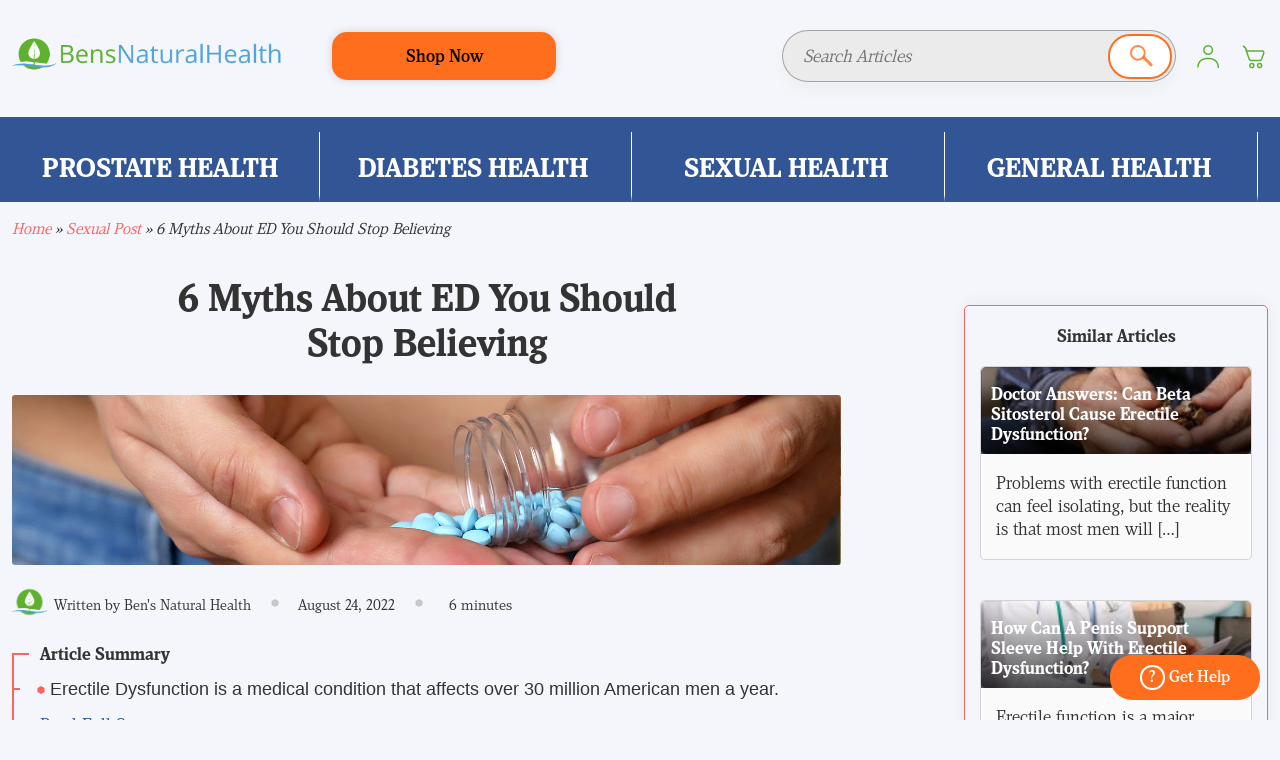

--- FILE ---
content_type: text/html; charset=UTF-8
request_url: https://www.bensnaturalhealth.com/blog/sexual-health/erectile-dysfunction-myths/
body_size: 36089
content:
<!doctype html>
<html lang="en-US">

<head>
    <meta charset="UTF-8">
    <meta name="viewport" content="width=device-width, initial-scale=1">
    <link rel="profile" href="https://gmpg.org/xfn/11">
    <!--<link rel="preconnect dns-prefetch" href="https://api.opmnstr.com" crossorigin> -->
    <!--<link rel="preconnect dns-prefetch" href="https://optin-monster.s3.amazonaws.com" crossorigin> -->
    <!-- <link rel="preconnect dns-prefetch" href="https://in.hotjar.com" crossorigin> -->
    <link rel="preconnect dns-prefetch" href="https://cdnjs.cloudflare.com" crossorigin>
    <link rel="preconnect dns-prefetch" href="https://ajax.cloudflare.com" crossorigin>
    <link rel="preconnect dns-prefetch" href="https://www.googletagmanager.com" crossorigin>
    <link rel="preconnect dns-prefetch" href="https://www.google-analytics.com" crossorigin>
    <link rel="preload" href="https://www.bensnaturalhealth.com/blog/wp-content/themes/bnh-blog/fonts/viroqua.ttf" as="font" type="font/ttf"
        crossorigin="anonymous">
    <link rel="preload" href="https://www.bensnaturalhealth.com/blog/wp-content/themes/bnh-blog/fonts/viroqua-bold.ttf" as="font"
        type="font/ttf" crossorigin="anonymous">

            <link rel="preload" as="image" href="https://www.bensnaturalhealth.com/blog/wp-content/uploads/2018/12/6-Myths-About-ED-You-Should-Stop-Believing.jpg" crossorigin="anonymous">
            <!--  <link rel="preload" href="https://www.bensnaturalhealth.com/blog/wp-content/uploads/2025/04/BNH_Logo-200px-1-1.png"  as="image" crossorigin> -->
    <style>
    @font-face {
        font-family: 'viroqua';
        font-weight: 400;
        src: url('https://www.bensnaturalhealth.com/blog/wp-content/themes/bnh-blog/fonts/viroqua-400.ttf') format('TrueType');
        font-display: swap;
    }
    @font-face {
        font-family: 'viroqua';
        font-weight: 600;
        src: url('https://www.bensnaturalhealth.com/blog/wp-content/themes/bnh-blog/fonts/viroqua.ttf') format('TrueType');
        font-display: swap;
    }

    @font-face {
        font-family: 'viroqua';
        font-weight: 800;
        src: url('https://www.bensnaturalhealth.com/blog/wp-content/themes/bnh-blog/fonts/viroqua-bold.ttf') format('TrueType');
        font-display: swap;
    }
    </style>
    <script type="0d192314e17762986fd291df-text/javascript">
    var BNHAJAXURL = "https://www.bensnaturalhealth.com/blog/wp-admin/admin-ajax.php";
    </script>
    <style>
@charset "UTF-8";.container{--bs-gutter-x:1.5rem;padding-left:calc(var(--bs-gutter-x) * .5);padding-right:calc(var(--bs-gutter-x) * .5)}.row{--bs-gutter-x:1.5rem;--bs-gutter-y:0;display:flex;flex-wrap:wrap;margin-right:calc(-.5 * var(--bs-gutter-x));margin-left:calc(-.5 * var(--bs-gutter-x))}.row>*{box-sizing:border-box;flex-shrink:0;width:100%;max-width:100%;padding-right:calc(var(--bs-gutter-x) * .5);padding-left:calc(var(--bs-gutter-x) * .5)}.col-1{flex:0 0 auto;width:8.33333333%}.col-2{flex:0 0 auto;width:16.66666667%}.col-3{flex:0 0 auto;width:25%}.col-4{flex:0 0 auto;width:33.33333333%}.col-5{flex:0 0 auto;width:41.66666667%}.col-6{flex:0 0 auto;width:50%}.col-7{flex:0 0 auto;width:58.33333333%}.col-8{flex:0 0 auto;width:66.66666667%}.col-9{flex:0 0 auto;width:75%}.col-10{flex:0 0 auto;width:83.33333333%}.col-11{flex:0 0 auto;width:91.66666667%}.col-12{flex:0 0 auto;width:100%}@media (min-width:768px){.hidden-md{display:none!important}.visible-md{display:block!important}.col-md-1{flex:0 0 auto;width:8.33333333%}.col-md-2{flex:0 0 auto;width:16.66666667%}.col-md-3{flex:0 0 auto;width:25%}.col-md-4{flex:0 0 auto;width:33.33333333%}.col-md-5{flex:0 0 auto;width:41.66666667%}.col-md-6{flex:0 0 auto;width:50%}.col-md-7{flex:0 0 auto;width:58.33333333%}.col-md-8{flex:0 0 auto;width:66.66666667%}.col-md-9{flex:0 0 auto;width:75%}.col-md-10{flex:0 0 auto;width:83.33333333%}.col-md-11{flex:0 0 auto;width:91.66666667%}.col-md-12{flex:0 0 auto;width:100%}}@media (min-width:992px){.col-lg-1{flex:0 0 auto;width:8.33333333%}.col-lg-2{flex:0 0 auto;width:16.66666667%}.col-lg-3{flex:0 0 auto;width:25%}.col-lg-4{flex:0 0 auto;width:33.33333333%}.col-lg-5{flex:0 0 auto;width:41.66666667%}.col-lg-6{flex:0 0 auto;width:50%}.col-lg-7{flex:0 0 auto;width:58.33333333%}.col-lg-8{flex:0 0 auto;width:66.66666667%}.col-lg-9{flex:0 0 auto;width:75%}.col-lg-10{flex:0 0 auto;width:83.33333333%}.col-lg-11{flex:0 0 auto;width:91.66666667%}.col-lg-12{flex:0 0 auto;width:100%}}@media (min-width:1200px){.col-xl-1{flex:0 0 auto;width:8.33333333%}.col-xl-2{flex:0 0 auto;width:16.66666667%}.col-xl-3{flex:0 0 auto;width:25%}.col-xl-4{flex:0 0 auto;width:33.33333333%}.col-xl-5{flex:0 0 auto;width:41.66666667%}.col-xl-6{flex:0 0 auto;width:50%}.col-xl-7{flex:0 0 auto;width:58.33333333%}.col-xl-8{flex:0 0 auto;width:66.66666667%}.col-xl-9{flex:0 0 auto;width:75%}.col-xl-10{flex:0 0 auto;width:83.33333333%}.col-xl-11{flex:0 0 auto;width:91.66666667%}.col-xl-12{flex:0 0 auto;width:100%}}:root{--bs-breakpoint-xs:0;--bs-breakpoint-sm:640px;--bs-breakpoint-md:768px;--bs-breakpoint-lg:1024px;--bs-breakpoint-xl:1280px;--bs-breakpoint-xxl:1536px;--bs-gutter-x:1.5rem;--bs-gutter-y:0}.align-item-center{align-items:center}.col{flex:1 0 0%}.row-cols-auto>*{flex:0 0 auto;width:auto}.row-cols-1>*{flex:0 0 auto;width:100%}.row-cols-2>*{flex:0 0 auto;width:50%}.row-cols-3>*{flex:0 0 auto;width:33.3333333333%}.row-cols-4>*{flex:0 0 auto;width:25%}.row-cols-5>*{flex:0 0 auto;width:20%}.row-cols-6>*{flex:0 0 auto;width:16.6666666667%}.col-auto{flex:0 0 auto;width:auto}.no-pad-left{padding-left:0}.no-pad-right{padding-right:0}.offset-1{margin-left:8.33333333%}.offset-2{margin-left:16.66666667%}.offset-3{margin-left:25%}.offset-4{margin-left:33.33333333%}.offset-5{margin-left:41.66666667%}.offset-6{margin-left:50%}.offset-7{margin-left:58.33333333%}.offset-8{margin-left:66.66666667%}.offset-9{margin-left:75%}.offset-10{margin-left:83.33333333%}.offset-11{margin-left:91.66666667%}.g-0,.gx-0{--bs-gutter-x:0}.g-0,.gy-0{--bs-gutter-y:0}.g-1,.gx-1{--bs-gutter-x:0.25rem}.g-1,.gy-1{--bs-gutter-y:0.25rem}.g-2,.gx-2{--bs-gutter-x:0.5rem}.g-2,.gy-2{--bs-gutter-y:0.5rem}.g-3,.gx-3{--bs-gutter-x:1rem}.g-3,.gy-3{--bs-gutter-y:1rem}.g-4,.gx-4{--bs-gutter-x:1.5rem}.g-4,.gy-4{--bs-gutter-y:1.5rem}.g-5,.gx-5{--bs-gutter-x:3rem}.g-5,.gy-5{--bs-gutter-y:3rem}@media (min-width:576px){.col-sm{flex:1 0 0%}.row-cols-sm-auto>*{flex:0 0 auto;width:auto}.row-cols-sm-1>*{flex:0 0 auto;width:100%}.row-cols-sm-2>*{flex:0 0 auto;width:50%}.row-cols-sm-3>*{flex:0 0 auto;width:33.3333333333%}.row-cols-sm-4>*{flex:0 0 auto;width:25%}.row-cols-sm-5>*{flex:0 0 auto;width:20%}.row-cols-sm-6>*{flex:0 0 auto;width:16.6666666667%}.col-sm-auto{flex:0 0 auto;width:auto}.col-sm-1{flex:0 0 auto;width:8.33333333%}.col-sm-2{flex:0 0 auto;width:16.66666667%}.col-sm-3{flex:0 0 auto;width:25%}.col-sm-4{flex:0 0 auto;width:33.33333333%}.col-sm-5{flex:0 0 auto;width:41.66666667%}.col-sm-6{flex:0 0 auto;width:50%}.col-sm-7{flex:0 0 auto;width:58.33333333%}.col-sm-8{flex:0 0 auto;width:66.66666667%}.col-sm-9{flex:0 0 auto;width:75%}.col-sm-10{flex:0 0 auto;width:83.33333333%}.col-sm-11{flex:0 0 auto;width:91.66666667%}.col-sm-12{flex:0 0 auto;width:100%}.offset-sm-0{margin-left:0}.offset-sm-1{margin-left:8.33333333%}.offset-sm-2{margin-left:16.66666667%}.offset-sm-3{margin-left:25%}.offset-sm-4{margin-left:33.33333333%}.offset-sm-5{margin-left:41.66666667%}.offset-sm-6{margin-left:50%}.offset-sm-7{margin-left:58.33333333%}.offset-sm-8{margin-left:66.66666667%}.offset-sm-9{margin-left:75%}.offset-sm-10{margin-left:83.33333333%}.offset-sm-11{margin-left:91.66666667%}.g-sm-0,.gx-sm-0{--bs-gutter-x:0}.g-sm-0,.gy-sm-0{--bs-gutter-y:0}.g-sm-1,.gx-sm-1{--bs-gutter-x:0.25rem}.g-sm-1,.gy-sm-1{--bs-gutter-y:0.25rem}.g-sm-2,.gx-sm-2{--bs-gutter-x:0.5rem}.g-sm-2,.gy-sm-2{--bs-gutter-y:0.5rem}.g-sm-3,.gx-sm-3{--bs-gutter-x:1rem}.g-sm-3,.gy-sm-3{--bs-gutter-y:1rem}.g-sm-4,.gx-sm-4{--bs-gutter-x:1.5rem}.g-sm-4,.gy-sm-4{--bs-gutter-y:1.5rem}.g-sm-5,.gx-sm-5{--bs-gutter-x:3rem}.g-sm-5,.gy-sm-5{--bs-gutter-y:3rem}}@media (max-width:767px){.hidden-xs{display:none!important}.visible-xs{display:block!important}}@media (min-width:768px){.hidden-md{display:none!important}.align-item-center-md{align-items:center}.no-pad-right-md{padding-right:0}.no-pad-left-md{padding-right:0}.col-md{flex:1 0 0%}.row-cols-md-auto>*{flex:0 0 auto;width:auto}.row-cols-md-1>*{flex:0 0 auto;width:100%}.row-cols-md-2>*{flex:0 0 auto;width:50%}.row-cols-md-3>*{flex:0 0 auto;width:33.3333333333%}.row-cols-md-4>*{flex:0 0 auto;width:25%}.row-cols-md-5>*{flex:0 0 auto;width:20%}.row-cols-md-6>*{flex:0 0 auto;width:16.6666666667%}.col-md-auto{flex:0 0 auto;width:auto}.offset-md-0{margin-left:0}.offset-md-1{margin-left:8.33333333%}.offset-md-2{margin-left:16.66666667%}.offset-md-3{margin-left:25%}.offset-md-4{margin-left:33.33333333%}.offset-md-5{margin-left:41.66666667%}.offset-md-6{margin-left:50%}.offset-md-7{margin-left:58.33333333%}.offset-md-8{margin-left:66.66666667%}.offset-md-9{margin-left:75%}.offset-md-10{margin-left:83.33333333%}.offset-md-11{margin-left:91.66666667%}.g-md-0,.gx-md-0{--bs-gutter-x:0}.g-md-0,.gy-md-0{--bs-gutter-y:0}.g-md-1,.gx-md-1{--bs-gutter-x:0.25rem}.g-md-1,.gy-md-1{--bs-gutter-y:0.25rem}.g-md-2,.gx-md-2{--bs-gutter-x:0.5rem}.g-md-2,.gy-md-2{--bs-gutter-y:0.5rem}.g-md-3,.gx-md-3{--bs-gutter-x:1rem}.g-md-3,.gy-md-3{--bs-gutter-y:1rem}.g-md-4,.gx-md-4{--bs-gutter-x:1.5rem}.g-md-4,.gy-md-4{--bs-gutter-y:1.5rem}.g-md-5,.gx-md-5{--bs-gutter-x:3rem}.g-md-5,.gy-md-5{--bs-gutter-y:3rem}}@media (min-width:992px){.hidden-lg{display:none!important}.visible-lg{display:block!important}.visible-lg-inline{display:inline-block!important}.col-lg{flex:1 0 0%}.row-cols-lg-auto>*{flex:0 0 auto;width:auto}.row-cols-lg-1>*{flex:0 0 auto;width:100%}.row-cols-lg-2>*{flex:0 0 auto;width:50%}.row-cols-lg-3>*{flex:0 0 auto;width:33.3333333333%}.row-cols-lg-4>*{flex:0 0 auto;width:25%}.row-cols-lg-5>*{flex:0 0 auto;width:20%}.row-cols-lg-6>*{flex:0 0 auto;width:16.6666666667%}.col-lg-auto{flex:0 0 auto;width:auto}.offset-lg-0{margin-left:0}.offset-lg-1{margin-left:8.33333333%}.offset-lg-2{margin-left:16.66666667%}.offset-lg-3{margin-left:25%}.offset-lg-4{margin-left:33.33333333%}.offset-lg-5{margin-left:41.66666667%}.offset-lg-6{margin-left:50%}.offset-lg-7{margin-left:58.33333333%}.offset-lg-8{margin-left:66.66666667%}.offset-lg-9{margin-left:75%}.offset-lg-10{margin-left:83.33333333%}.offset-lg-11{margin-left:91.66666667%}.g-lg-0,.gx-lg-0{--bs-gutter-x:0}.g-lg-0,.gy-lg-0{--bs-gutter-y:0}.g-lg-1,.gx-lg-1{--bs-gutter-x:0.25rem}.g-lg-1,.gy-lg-1{--bs-gutter-y:0.25rem}.g-lg-2,.gx-lg-2{--bs-gutter-x:0.5rem}.g-lg-2,.gy-lg-2{--bs-gutter-y:0.5rem}.g-lg-3,.gx-lg-3{--bs-gutter-x:1rem}.g-lg-3,.gy-lg-3{--bs-gutter-y:1rem}.g-lg-4,.gx-lg-4{--bs-gutter-x:1.5rem}.g-lg-4,.gy-lg-4{--bs-gutter-y:1.5rem}.g-lg-5,.gx-lg-5{--bs-gutter-x:3rem}.g-lg-5,.gy-lg-5{--bs-gutter-y:3rem}}@media (min-width:1200px){.col-xl{flex:1 0 0%}.hidden-xl{display:none!important}.visible-xl{display:block!important}.visible-xl-inline{display:inline-block!important}.row-cols-xl-auto>*{flex:0 0 auto;width:auto}.row-cols-xl-1>*{flex:0 0 auto;width:100%}.row-cols-xl-2>*{flex:0 0 auto;width:50%}.row-cols-xl-3>*{flex:0 0 auto;width:33.3333333333%}.row-cols-xl-4>*{flex:0 0 auto;width:25%}.row-cols-xl-5>*{flex:0 0 auto;width:20%}.row-cols-xl-6>*{flex:0 0 auto;width:16.6666666667%}.col-xl-auto{flex:0 0 auto;width:auto}.offset-xl-0{margin-left:0}.offset-xl-1{margin-left:8.33333333%}.offset-xl-2{margin-left:16.66666667%}.offset-xl-3{margin-left:25%}.offset-xl-4{margin-left:33.33333333%}.offset-xl-5{margin-left:41.66666667%}.offset-xl-6{margin-left:50%}.offset-xl-7{margin-left:58.33333333%}.offset-xl-8{margin-left:66.66666667%}.offset-xl-9{margin-left:75%}.offset-xl-10{margin-left:83.33333333%}.offset-xl-11{margin-left:91.66666667%}.g-xl-0,.gx-xl-0{--bs-gutter-x:0}.g-xl-0,.gy-xl-0{--bs-gutter-y:0}.g-xl-1,.gx-xl-1{--bs-gutter-x:0.25rem}.g-xl-1,.gy-xl-1{--bs-gutter-y:0.25rem}.g-xl-2,.gx-xl-2{--bs-gutter-x:0.5rem}.g-xl-2,.gy-xl-2{--bs-gutter-y:0.5rem}.g-xl-3,.gx-xl-3{--bs-gutter-x:1rem}.g-xl-3,.gy-xl-3{--bs-gutter-y:1rem}.g-xl-4,.gx-xl-4{--bs-gutter-x:1.5rem}.g-xl-4,.gy-xl-4{--bs-gutter-y:1.5rem}.g-xl-5,.gx-xl-5{--bs-gutter-x:3rem}.g-xl-5,.gy-xl-5{--bs-gutter-y:3rem}}@media (min-width:1400px){.col-xxl{flex:1 0 0%}.row-cols-xxl-auto>*{flex:0 0 auto;width:auto}.row-cols-xxl-1>*{flex:0 0 auto;width:100%}.row-cols-xxl-2>*{flex:0 0 auto;width:50%}.row-cols-xxl-3>*{flex:0 0 auto;width:33.3333333333%}.row-cols-xxl-4>*{flex:0 0 auto;width:25%}.row-cols-xxl-5>*{flex:0 0 auto;width:20%}.row-cols-xxl-6>*{flex:0 0 auto;width:16.6666666667%}.col-xxl-auto{flex:0 0 auto;width:auto}.col-xxl-1{flex:0 0 auto;width:8.33333333%}.col-xxl-2{flex:0 0 auto;width:16.66666667%}.col-xxl-3{flex:0 0 auto;width:25%}.col-xxl-4{flex:0 0 auto;width:33.33333333%}.col-xxl-5{flex:0 0 auto;width:41.66666667%}.col-xxl-6{flex:0 0 auto;width:50%}.col-xxl-7{flex:0 0 auto;width:58.33333333%}.col-xxl-8{flex:0 0 auto;width:66.66666667%}.col-xxl-9{flex:0 0 auto;width:75%}.col-xxl-10{flex:0 0 auto;width:83.33333333%}.col-xxl-11{flex:0 0 auto;width:91.66666667%}.col-xxl-12{flex:0 0 auto;width:100%}.offset-xxl-0{margin-left:0}.offset-xxl-1{margin-left:8.33333333%}.offset-xxl-2{margin-left:16.66666667%}.offset-xxl-3{margin-left:25%}.offset-xxl-4{margin-left:33.33333333%}.offset-xxl-5{margin-left:41.66666667%}.offset-xxl-6{margin-left:50%}.offset-xxl-7{margin-left:58.33333333%}.offset-xxl-8{margin-left:66.66666667%}.offset-xxl-9{margin-left:75%}.offset-xxl-10{margin-left:83.33333333%}.offset-xxl-11{margin-left:91.66666667%}.g-xxl-0,.gx-xxl-0{--bs-gutter-x:0}.g-xxl-0,.gy-xxl-0{--bs-gutter-y:0}.g-xxl-1,.gx-xxl-1{--bs-gutter-x:0.25rem}.g-xxl-1,.gy-xxl-1{--bs-gutter-y:0.25rem}.g-xxl-2,.gx-xxl-2{--bs-gutter-x:0.5rem}.g-xxl-2,.gy-xxl-2{--bs-gutter-y:0.5rem}.g-xxl-3,.gx-xxl-3{--bs-gutter-x:1rem}.g-xxl-3,.gy-xxl-3{--bs-gutter-y:1rem}.g-xxl-4,.gx-xxl-4{--bs-gutter-x:1.5rem}.g-xxl-4,.gy-xxl-4{--bs-gutter-y:1.5rem}.g-xxl-5,.gx-xxl-5{--bs-gutter-x:3rem}.g-xxl-5,.gy-xxl-5{--bs-gutter-y:3rem}}.d-inline{display:inline!important}.d-inline-block{display:inline-block!important}.d-block{display:block!important}.d-grid{display:grid!important}.d-inline-grid{display:inline-grid!important}.d-table{display:table!important}.d-table-row{display:table-row!important}.d-table-cell{display:table-cell!important}.d-flex{display:flex!important}.d-inline-flex{display:inline-flex!important}.d-none{display:none!important}.flex-fill{flex:1 1 auto!important}.flex-row{flex-direction:row!important}.flex-column{flex-direction:column!important}.flex-row-reverse{flex-direction:row-reverse!important}.flex-column-reverse{flex-direction:column-reverse!important}.flex-grow-0{flex-grow:0!important}.flex-grow-1{flex-grow:1!important}.flex-shrink-0{flex-shrink:0!important}.flex-shrink-1{flex-shrink:1!important}.flex-wrap{flex-wrap:wrap!important}.flex-nowrap{flex-wrap:nowrap!important}.flex-wrap-reverse{flex-wrap:wrap-reverse!important}.justify-content-start{justify-content:flex-start!important}.justify-content-end{justify-content:flex-end!important}.justify-content-center{justify-content:center!important}.justify-content-between{justify-content:space-between!important}.justify-content-around{justify-content:space-around!important}.justify-content-evenly{justify-content:space-evenly!important}.align-items-start{align-items:flex-start!important}.align-items-end{align-items:flex-end!important}.align-items-center{align-items:center!important}.align-items-baseline{align-items:baseline!important}.align-items-stretch{align-items:stretch!important}.align-content-start{align-content:flex-start!important}.align-content-end{align-content:flex-end!important}.align-content-center{align-content:center!important}.align-content-between{align-content:space-between!important}.align-content-around{align-content:space-around!important}.align-content-stretch{align-content:stretch!important}.align-self-auto{align-self:auto!important}.align-self-start{align-self:flex-start!important}.align-self-end{align-self:flex-end!important}.align-self-center{align-self:center!important}.align-self-baseline{align-self:baseline!important}.align-self-stretch{align-self:stretch!important}.order-first{order:-1!important}.order-0{order:0!important}.order-1{order:1!important}.order-2{order:2!important}.order-3{order:3!important}.order-4{order:4!important}.order-5{order:5!important}.order-last{order:6!important}.m-0{margin:0!important}.m-1{margin:.25rem!important}.m-2{margin:.5rem!important}.m-3{margin:1rem!important}.m-4{margin:1.5rem!important}.m-5{margin:3rem!important}.m-auto{margin:auto!important}.mx-0{margin-right:0!important;margin-left:0!important}.mx-1{margin-right:.25rem!important;margin-left:.25rem!important}.mx-2{margin-right:.5rem!important;margin-left:.5rem!important}.mx-3{margin-right:1rem!important;margin-left:1rem!important}.mx-4{margin-right:1.5rem!important;margin-left:1.5rem!important}.mx-5{margin-right:3rem!important;margin-left:3rem!important}.mx-auto{margin-right:auto!important;margin-left:auto!important}.my-0{margin-top:0!important;margin-bottom:0!important}.my-1{margin-top:.25rem!important;margin-bottom:.25rem!important}.my-2{margin-top:.5rem!important;margin-bottom:.5rem!important}.my-3{margin-top:1rem!important;margin-bottom:1rem!important}.my-4{margin-top:1.5rem!important;margin-bottom:1.5rem!important}.my-5{margin-top:3rem!important;margin-bottom:3rem!important}.my-auto{margin-top:auto!important;margin-bottom:auto!important}.mt-0{margin-top:0!important}.mt-1{margin-top:.25rem!important}.mt-2{margin-top:.5rem!important}.mt-3{margin-top:1rem!important}.mt-4{margin-top:1.5rem!important}.mt-5{margin-top:3rem!important}.mt-auto{margin-top:auto!important}.me-0{margin-right:0!important}.me-1{margin-right:.25rem!important}.me-2{margin-right:.5rem!important}.me-3{margin-right:1rem!important}.me-4{margin-right:1.5rem!important}.me-5{margin-right:3rem!important}.me-auto{margin-right:auto!important}.mb-0{margin-bottom:0!important}.mb-1{margin-bottom:.25rem!important}.mb-2{margin-bottom:.5rem!important}.mb-3{margin-bottom:1rem!important}.mb-4{margin-bottom:1.5rem!important}.mb-5{margin-bottom:3rem!important}.mb-auto{margin-bottom:auto!important}.ms-0{margin-left:0!important}.ms-1{margin-left:.25rem!important}.ms-2{margin-left:.5rem!important}.ms-3{margin-left:1rem!important}.ms-4{margin-left:1.5rem!important}.ms-5{margin-left:3rem!important}.ms-auto{margin-left:auto!important}.p-0{padding:0!important}.p-1{padding:.25rem!important}.p-2{padding:.5rem!important}.p-3{padding:1rem!important}.p-4{padding:1.5rem!important}.p-5{padding:3rem!important}.px-0{padding-right:0!important;padding-left:0!important}.px-1{padding-right:.25rem!important;padding-left:.25rem!important}.px-2{padding-right:.5rem!important;padding-left:.5rem!important}.px-3{padding-right:1rem!important;padding-left:1rem!important}.px-4{padding-right:1.5rem!important;padding-left:1.5rem!important}.px-5{padding-right:3rem!important;padding-left:3rem!important}.py-0{padding-top:0!important;padding-bottom:0!important}.py-1{padding-top:.25rem!important;padding-bottom:.25rem!important}.py-2{padding-top:.5rem!important;padding-bottom:.5rem!important}.py-3{padding-top:1rem!important;padding-bottom:1rem!important}.py-4{padding-top:1.5rem!important;padding-bottom:1.5rem!important}.py-5{padding-top:3rem!important;padding-bottom:3rem!important}.pt-0{padding-top:0!important}.pt-1{padding-top:.25rem!important}.pt-2{padding-top:.5rem!important}.pt-3{padding-top:1rem!important}.pt-4{padding-top:1.5rem!important}.pt-5{padding-top:3rem!important}.pe-0{padding-right:0!important}.pe-1{padding-right:.25rem!important}.pe-2{padding-right:.5rem!important}.pe-3{padding-right:1rem!important}.pe-4{padding-right:1.5rem!important}.pe-5{padding-right:3rem!important}.pb-0{padding-bottom:0!important}.pb-1{padding-bottom:.25rem!important}.pb-2{padding-bottom:.5rem!important}.pb-3{padding-bottom:1rem!important}.pb-4{padding-bottom:1.5rem!important}.pb-5{padding-bottom:3rem!important}.ps-0{padding-left:0!important}.ps-1{padding-left:.25rem!important}.ps-2{padding-left:.5rem!important}.ps-3{padding-left:1rem!important}.ps-4{padding-left:1.5rem!important}.ps-5{padding-left:3rem!important}@media (min-width:576px){.d-sm-inline{display:inline!important}.d-sm-inline-block{display:inline-block!important}.d-sm-block{display:block!important}.d-sm-grid{display:grid!important}.d-sm-inline-grid{display:inline-grid!important}.d-sm-table{display:table!important}.d-sm-table-row{display:table-row!important}.d-sm-table-cell{display:table-cell!important}.d-sm-flex{display:flex!important}.d-sm-inline-flex{display:inline-flex!important}.d-sm-none{display:none!important}.flex-sm-fill{flex:1 1 auto!important}.flex-sm-row{flex-direction:row!important}.flex-sm-column{flex-direction:column!important}.flex-sm-row-reverse{flex-direction:row-reverse!important}.flex-sm-column-reverse{flex-direction:column-reverse!important}.flex-sm-grow-0{flex-grow:0!important}.flex-sm-grow-1{flex-grow:1!important}.flex-sm-shrink-0{flex-shrink:0!important}.flex-sm-shrink-1{flex-shrink:1!important}.flex-sm-wrap{flex-wrap:wrap!important}.flex-sm-nowrap{flex-wrap:nowrap!important}.flex-sm-wrap-reverse{flex-wrap:wrap-reverse!important}.justify-content-sm-start{justify-content:flex-start!important}.justify-content-sm-end{justify-content:flex-end!important}.justify-content-sm-center{justify-content:center!important}.justify-content-sm-between{justify-content:space-between!important}.justify-content-sm-around{justify-content:space-around!important}.justify-content-sm-evenly{justify-content:space-evenly!important}.align-items-sm-start{align-items:flex-start!important}.align-items-sm-end{align-items:flex-end!important}.align-items-sm-center{align-items:center!important}.align-items-sm-baseline{align-items:baseline!important}.align-items-sm-stretch{align-items:stretch!important}.align-content-sm-start{align-content:flex-start!important}.align-content-sm-end{align-content:flex-end!important}.align-content-sm-center{align-content:center!important}.align-content-sm-between{align-content:space-between!important}.align-content-sm-around{align-content:space-around!important}.align-content-sm-stretch{align-content:stretch!important}.align-self-sm-auto{align-self:auto!important}.align-self-sm-start{align-self:flex-start!important}.align-self-sm-end{align-self:flex-end!important}.align-self-sm-center{align-self:center!important}.align-self-sm-baseline{align-self:baseline!important}.align-self-sm-stretch{align-self:stretch!important}.order-sm-first{order:-1!important}.order-sm-0{order:0!important}.order-sm-1{order:1!important}.order-sm-2{order:2!important}.order-sm-3{order:3!important}.order-sm-4{order:4!important}.order-sm-5{order:5!important}.order-sm-last{order:6!important}.m-sm-0{margin:0!important}.m-sm-1{margin:.25rem!important}.m-sm-2{margin:.5rem!important}.m-sm-3{margin:1rem!important}.m-sm-4{margin:1.5rem!important}.m-sm-5{margin:3rem!important}.m-sm-auto{margin:auto!important}.mx-sm-0{margin-right:0!important;margin-left:0!important}.mx-sm-1{margin-right:.25rem!important;margin-left:.25rem!important}.mx-sm-2{margin-right:.5rem!important;margin-left:.5rem!important}.mx-sm-3{margin-right:1rem!important;margin-left:1rem!important}.mx-sm-4{margin-right:1.5rem!important;margin-left:1.5rem!important}.mx-sm-5{margin-right:3rem!important;margin-left:3rem!important}.mx-sm-auto{margin-right:auto!important;margin-left:auto!important}.my-sm-0{margin-top:0!important;margin-bottom:0!important}.my-sm-1{margin-top:.25rem!important;margin-bottom:.25rem!important}.my-sm-2{margin-top:.5rem!important;margin-bottom:.5rem!important}.my-sm-3{margin-top:1rem!important;margin-bottom:1rem!important}.my-sm-4{margin-top:1.5rem!important;margin-bottom:1.5rem!important}.my-sm-5{margin-top:3rem!important;margin-bottom:3rem!important}.my-sm-auto{margin-top:auto!important;margin-bottom:auto!important}.mt-sm-0{margin-top:0!important}.mt-sm-1{margin-top:.25rem!important}.mt-sm-2{margin-top:.5rem!important}.mt-sm-3{margin-top:1rem!important}.mt-sm-4{margin-top:1.5rem!important}.mt-sm-5{margin-top:3rem!important}.mt-sm-auto{margin-top:auto!important}.me-sm-0{margin-right:0!important}.me-sm-1{margin-right:.25rem!important}.me-sm-2{margin-right:.5rem!important}.me-sm-3{margin-right:1rem!important}.me-sm-4{margin-right:1.5rem!important}.me-sm-5{margin-right:3rem!important}.me-sm-auto{margin-right:auto!important}.mb-sm-0{margin-bottom:0!important}.mb-sm-1{margin-bottom:.25rem!important}.mb-sm-2{margin-bottom:.5rem!important}.mb-sm-3{margin-bottom:1rem!important}.mb-sm-4{margin-bottom:1.5rem!important}.mb-sm-5{margin-bottom:3rem!important}.mb-sm-auto{margin-bottom:auto!important}.ms-sm-0{margin-left:0!important}.ms-sm-1{margin-left:.25rem!important}.ms-sm-2{margin-left:.5rem!important}.ms-sm-3{margin-left:1rem!important}.ms-sm-4{margin-left:1.5rem!important}.ms-sm-5{margin-left:3rem!important}.ms-sm-auto{margin-left:auto!important}.p-sm-0{padding:0!important}.p-sm-1{padding:.25rem!important}.p-sm-2{padding:.5rem!important}.p-sm-3{padding:1rem!important}.p-sm-4{padding:1.5rem!important}.p-sm-5{padding:3rem!important}.px-sm-0{padding-right:0!important;padding-left:0!important}.px-sm-1{padding-right:.25rem!important;padding-left:.25rem!important}.px-sm-2{padding-right:.5rem!important;padding-left:.5rem!important}.px-sm-3{padding-right:1rem!important;padding-left:1rem!important}.px-sm-4{padding-right:1.5rem!important;padding-left:1.5rem!important}.px-sm-5{padding-right:3rem!important;padding-left:3rem!important}.py-sm-0{padding-top:0!important;padding-bottom:0!important}.py-sm-1{padding-top:.25rem!important;padding-bottom:.25rem!important}.py-sm-2{padding-top:.5rem!important;padding-bottom:.5rem!important}.py-sm-3{padding-top:1rem!important;padding-bottom:1rem!important}.py-sm-4{padding-top:1.5rem!important;padding-bottom:1.5rem!important}.py-sm-5{padding-top:3rem!important;padding-bottom:3rem!important}.pt-sm-0{padding-top:0!important}.pt-sm-1{padding-top:.25rem!important}.pt-sm-2{padding-top:.5rem!important}.pt-sm-3{padding-top:1rem!important}.pt-sm-4{padding-top:1.5rem!important}.pt-sm-5{padding-top:3rem!important}.pe-sm-0{padding-right:0!important}.pe-sm-1{padding-right:.25rem!important}.pe-sm-2{padding-right:.5rem!important}.pe-sm-3{padding-right:1rem!important}.pe-sm-4{padding-right:1.5rem!important}.pe-sm-5{padding-right:3rem!important}.pb-sm-0{padding-bottom:0!important}.pb-sm-1{padding-bottom:.25rem!important}.pb-sm-2{padding-bottom:.5rem!important}.pb-sm-3{padding-bottom:1rem!important}.pb-sm-4{padding-bottom:1.5rem!important}.pb-sm-5{padding-bottom:3rem!important}.ps-sm-0{padding-left:0!important}.ps-sm-1{padding-left:.25rem!important}.ps-sm-2{padding-left:.5rem!important}.ps-sm-3{padding-left:1rem!important}.ps-sm-4{padding-left:1.5rem!important}.ps-sm-5{padding-left:3rem!important}}@media (min-width:768px){.d-md-inline{display:inline!important}.d-md-inline-block{display:inline-block!important}.d-md-block{display:block!important}.d-md-grid{display:grid!important}.d-md-inline-grid{display:inline-grid!important}.d-md-table{display:table!important}.d-md-table-row{display:table-row!important}.d-md-table-cell{display:table-cell!important}.d-md-flex{display:flex!important}.d-md-inline-flex{display:inline-flex!important}.d-md-none{display:none!important}.flex-md-fill{flex:1 1 auto!important}.flex-md-row{flex-direction:row!important}.flex-md-column{flex-direction:column!important}.flex-md-row-reverse{flex-direction:row-reverse!important}.flex-md-column-reverse{flex-direction:column-reverse!important}.flex-md-grow-0{flex-grow:0!important}.flex-md-grow-1{flex-grow:1!important}.flex-md-shrink-0{flex-shrink:0!important}.flex-md-shrink-1{flex-shrink:1!important}.flex-md-wrap{flex-wrap:wrap!important}.flex-md-nowrap{flex-wrap:nowrap!important}.flex-md-wrap-reverse{flex-wrap:wrap-reverse!important}.justify-content-md-start{justify-content:flex-start!important}.justify-content-md-end{justify-content:flex-end!important}.justify-content-md-center{justify-content:center!important}.justify-content-md-between{justify-content:space-between!important}.justify-content-md-around{justify-content:space-around!important}.justify-content-md-evenly{justify-content:space-evenly!important}.align-items-md-start{align-items:flex-start!important}.align-items-md-end{align-items:flex-end!important}.align-items-md-center{align-items:center!important}.align-items-md-baseline{align-items:baseline!important}.align-items-md-stretch{align-items:stretch!important}.align-content-md-start{align-content:flex-start!important}.align-content-md-end{align-content:flex-end!important}.align-content-md-center{align-content:center!important}.align-content-md-between{align-content:space-between!important}.align-content-md-around{align-content:space-around!important}.align-content-md-stretch{align-content:stretch!important}.align-self-md-auto{align-self:auto!important}.align-self-md-start{align-self:flex-start!important}.align-self-md-end{align-self:flex-end!important}.align-self-md-center{align-self:center!important}.align-self-md-baseline{align-self:baseline!important}.align-self-md-stretch{align-self:stretch!important}.order-md-first{order:-1!important}.order-md-0{order:0!important}.order-md-1{order:1!important}.order-md-2{order:2!important}.order-md-3{order:3!important}.order-md-4{order:4!important}.order-md-5{order:5!important}.order-md-last{order:6!important}}@media (min-width:992px){.d-lg-inline{display:inline!important}.d-lg-inline-block{display:inline-block!important}.d-lg-block{display:block!important}.d-lg-grid{display:grid!important}.d-lg-inline-grid{display:inline-grid!important}.d-lg-table{display:table!important}.d-lg-table-row{display:table-row!important}.d-lg-table-cell{display:table-cell!important}.d-lg-flex{display:flex!important}.d-lg-inline-flex{display:inline-flex!important}.d-lg-none{display:none!important}.flex-lg-fill{flex:1 1 auto!important}.flex-lg-row{flex-direction:row!important}.flex-lg-column{flex-direction:column!important}.flex-lg-row-reverse{flex-direction:row-reverse!important}.flex-lg-column-reverse{flex-direction:column-reverse!important}.flex-lg-grow-0{flex-grow:0!important}.flex-lg-grow-1{flex-grow:1!important}.flex-lg-shrink-0{flex-shrink:0!important}.flex-lg-shrink-1{flex-shrink:1!important}.flex-lg-wrap{flex-wrap:wrap!important}.flex-lg-nowrap{flex-wrap:nowrap!important}.flex-lg-wrap-reverse{flex-wrap:wrap-reverse!important}.justify-content-lg-start{justify-content:flex-start!important}.justify-content-lg-end{justify-content:flex-end!important}.justify-content-lg-center{justify-content:center!important}.justify-content-lg-between{justify-content:space-between!important}.justify-content-lg-around{justify-content:space-around!important}.justify-content-lg-evenly{justify-content:space-evenly!important}.align-items-lg-start{align-items:flex-start!important}.align-items-lg-end{align-items:flex-end!important}.align-items-lg-center{align-items:center!important}.align-items-lg-baseline{align-items:baseline!important}.align-items-lg-stretch{align-items:stretch!important}.align-content-lg-start{align-content:flex-start!important}.align-content-lg-end{align-content:flex-end!important}.align-content-lg-center{align-content:center!important}.align-content-lg-between{align-content:space-between!important}.align-content-lg-around{align-content:space-around!important}.align-content-lg-stretch{align-content:stretch!important}.align-self-lg-auto{align-self:auto!important}.align-self-lg-start{align-self:flex-start!important}.align-self-lg-end{align-self:flex-end!important}.align-self-lg-center{align-self:center!important}.align-self-lg-baseline{align-self:baseline!important}.align-self-lg-stretch{align-self:stretch!important}.order-lg-first{order:-1!important}.order-lg-0{order:0!important}.order-lg-1{order:1!important}.order-lg-2{order:2!important}.order-lg-3{order:3!important}.order-lg-4{order:4!important}.order-lg-5{order:5!important}.order-lg-last{order:6!important}}@media (min-width:1200px){.d-xl-inline{display:inline!important}.d-xl-inline-block{display:inline-block!important}.d-xl-block{display:block!important}.d-xl-grid{display:grid!important}.d-xl-inline-grid{display:inline-grid!important}.d-xl-table{display:table!important}.d-xl-table-row{display:table-row!important}.d-xl-table-cell{display:table-cell!important}.d-xl-flex{display:flex!important}.d-xl-inline-flex{display:inline-flex!important}.d-xl-none{display:none!important}.flex-xl-fill{flex:1 1 auto!important}.flex-xl-row{flex-direction:row!important}.flex-xl-column{flex-direction:column!important}.flex-xl-row-reverse{flex-direction:row-reverse!important}.flex-xl-column-reverse{flex-direction:column-reverse!important}.flex-xl-grow-0{flex-grow:0!important}.flex-xl-grow-1{flex-grow:1!important}.flex-xl-shrink-0{flex-shrink:0!important}.flex-xl-shrink-1{flex-shrink:1!important}.flex-xl-wrap{flex-wrap:wrap!important}.flex-xl-nowrap{flex-wrap:nowrap!important}.flex-xl-wrap-reverse{flex-wrap:wrap-reverse!important}.justify-content-xl-start{justify-content:flex-start!important}.justify-content-xl-end{justify-content:flex-end!important}.justify-content-xl-center{justify-content:center!important}.justify-content-xl-between{justify-content:space-between!important}.justify-content-xl-around{justify-content:space-around!important}.justify-content-xl-evenly{justify-content:space-evenly!important}.align-items-xl-start{align-items:flex-start!important}.align-items-xl-end{align-items:flex-end!important}.align-items-xl-center{align-items:center!important}.align-items-xl-baseline{align-items:baseline!important}.align-items-xl-stretch{align-items:stretch!important}.align-content-xl-start{align-content:flex-start!important}.align-content-xl-end{align-content:flex-end!important}.align-content-xl-center{align-content:center!important}.align-content-xl-between{align-content:space-between!important}.align-content-xl-around{align-content:space-around!important}.align-content-xl-stretch{align-content:stretch!important}.align-self-xl-auto{align-self:auto!important}.align-self-xl-start{align-self:flex-start!important}.align-self-xl-end{align-self:flex-end!important}.align-self-xl-center{align-self:center!important}.align-self-xl-baseline{align-self:baseline!important}.align-self-xl-stretch{align-self:stretch!important}.order-xl-first{order:-1!important}.order-xl-0{order:0!important}.order-xl-1{order:1!important}.order-xl-2{order:2!important}.order-xl-3{order:3!important}.order-xl-4{order:4!important}.order-xl-5{order:5!important}.order-xl-last{order:6!important}}@media (min-width:1400px){.d-xxl-inline{display:inline!important}.d-xxl-inline-block{display:inline-block!important}.d-xxl-block{display:block!important}.d-xxl-grid{display:grid!important}.d-xxl-inline-grid{display:inline-grid!important}.d-xxl-table{display:table!important}.d-xxl-table-row{display:table-row!important}.d-xxl-table-cell{display:table-cell!important}.d-xxl-flex{display:flex!important}.d-xxl-inline-flex{display:inline-flex!important}.d-xxl-none{display:none!important}.flex-xxl-fill{flex:1 1 auto!important}.flex-xxl-row{flex-direction:row!important}.flex-xxl-column{flex-direction:column!important}.flex-xxl-row-reverse{flex-direction:row-reverse!important}.flex-xxl-column-reverse{flex-direction:column-reverse!important}.flex-xxl-grow-0{flex-grow:0!important}.flex-xxl-grow-1{flex-grow:1!important}.flex-xxl-shrink-0{flex-shrink:0!important}.flex-xxl-shrink-1{flex-shrink:1!important}.flex-xxl-wrap{flex-wrap:wrap!important}.flex-xxl-nowrap{flex-wrap:nowrap!important}.flex-xxl-wrap-reverse{flex-wrap:wrap-reverse!important}.justify-content-xxl-start{justify-content:flex-start!important}.justify-content-xxl-end{justify-content:flex-end!important}.justify-content-xxl-center{justify-content:center!important}.justify-content-xxl-between{justify-content:space-between!important}.justify-content-xxl-around{justify-content:space-around!important}.justify-content-xxl-evenly{justify-content:space-evenly!important}.align-items-xxl-start{align-items:flex-start!important}.align-items-xxl-end{align-items:flex-end!important}.align-items-xxl-center{align-items:center!important}.align-items-xxl-baseline{align-items:baseline!important}.align-items-xxl-stretch{align-items:stretch!important}.align-content-xxl-start{align-content:flex-start!important}.align-content-xxl-end{align-content:flex-end!important}.align-content-xxl-center{align-content:center!important}.align-content-xxl-between{align-content:space-between!important}.align-content-xxl-around{align-content:space-around!important}.align-content-xxl-stretch{align-content:stretch!important}.align-self-xxl-auto{align-self:auto!important}.align-self-xxl-start{align-self:flex-start!important}.align-self-xxl-end{align-self:flex-end!important}.align-self-xxl-center{align-self:center!important}.align-self-xxl-baseline{align-self:baseline!important}.align-self-xxl-stretch{align-self:stretch!important}.order-xxl-first{order:-1!important}.order-xxl-0{order:0!important}.order-xxl-1{order:1!important}.order-xxl-2{order:2!important}.order-xxl-3{order:3!important}.order-xxl-4{order:4!important}.order-xxl-5{order:5!important}.order-xxl-last{order:6!important}}html{line-height:1.15;-webkit-text-size-adjust:100%}body{margin:0}h1{font-size:2em;margin:.67em 0}hr{box-sizing:content-box;height:0;overflow:visible}pre{font-family:monospace,monospace;font-size:1em}a{background-color:transparent}abbr[title]{border-bottom:none;text-decoration:underline;text-decoration:underline dotted}b,strong{font-weight:bolder}code,kbd,samp{font-family:monospace,monospace;font-size:1em}small{font-size:80%}sub,sup{font-size:75%;line-height:0;position:relative;vertical-align:baseline}sub{bottom:-.25em}sup{top:-.5em}img{border-style:none}button,input,optgroup,select,textarea{font-family:inherit;font-size:100%;line-height:1.15;margin:0}button,input{overflow:visible}button,select{text-transform:none}[type=button],[type=reset],[type=submit],button{-webkit-appearance:button}[type=button]::-moz-focus-inner,[type=reset]::-moz-focus-inner,[type=submit]::-moz-focus-inner,button::-moz-focus-inner{border-style:none;padding:0}[type=button]:-moz-focusring,[type=reset]:-moz-focusring,[type=submit]:-moz-focusring,button:-moz-focusring{outline:1px dotted ButtonText}fieldset{padding:.35em .75em .625em}legend{box-sizing:border-box;color:inherit;display:table;max-width:100%;padding:0;white-space:normal}progress{vertical-align:baseline}textarea{overflow:auto}[type=checkbox],[type=radio]{box-sizing:border-box;padding:0}[type=number]::-webkit-inner-spin-button,[type=number]::-webkit-outer-spin-button{height:auto}[type=search]{-webkit-appearance:textfield;outline-offset:-2px}[type=search]::-webkit-search-decoration{-webkit-appearance:none}::-webkit-file-upload-button{-webkit-appearance:button;font:inherit}details{display:block}summary{display:list-item}template{display:none}[hidden]{display:none}html{box-sizing:border-box}*,:after,:before{box-sizing:inherit}hr{background-color:#ccc;border:0;height:1px;margin-bottom:1.5em}ol,ul{margin:0 0 1.5em 3em}ul{list-style:disc}ol{list-style:decimal}li>ol,li>ul{margin-bottom:0;margin-left:1.5em}dt{font-weight:700}dd{margin:0 1.5em 1.5em}img{height:auto;max-width:100%}figure{margin:1em 0}table{margin:0 0 1.5em;width:100%}#masthead{padding-top:17px}#masthead .menu-toggle{background-color:transparent;padding:0 0;left:0;border:none;border-radius:4px;margin-right:5px;margin-left:5px}#masthead .menu-toggle .icon-bar{margin:7px 3px;height:3px;width:25px;background-color:#fff;display:block}#masthead .menu-toggle .icon-text{color:#325695;font-size:9px;font-weight:700;display:block}#masthead .toogle-menu-wrapper{display:flex;align-items:center}#masthead .toogle-menu-wrapper span.post-type-title{color:#fff;font-size:29px;font-weight:700;text-transform:uppercase;padding-left:10px}#masthead .shop-now{padding:14px 12px;color:#000;background-color:#ff6e1d;border:none;text-align:center;font-size:19px;-webkit-border-radius:5px;-moz-border-radius:5px;border-radius:5px;font-size:16px;box-shadow:0 0 10px rgba(0,0,0,.15);width:123px;text-decoration:none;display:inline-block;margin-bottom:0;font-weight:600}#masthead .shop-now:hover{text-decoration:none;color:#000;background-color:rgb(255,96.9115044248,8.6)}#masthead .shop-now:disabled{background-color:rgb(255,175.4424778761,131)}#masthead .Ben-search,#masthead .menu-top-menu-container{display:inline-block;vertical-align:middle}.main-nav-wrapper{padding-top:10px}#site-navigation{margin-top:25px;background-color:#325695;padding-top:15px;padding-bottom:15px}#site-navigation #primary-menu{display:none;margin:0;padding:0;list-style:none;float:left}#site-navigation #primary-menu>li{display:inline-block}#site-navigation #primary-menu>li{display:block}#site-navigation #primary-menu>li a{color:#fff;padding-top:10px;padding-bottom:10px;display:block;text-transform:uppercase;font-weight:700;font-size:21.6px;text-decoration:none}.toggled #site-navigation #primary-menu{display:block}.search-popup-mask{background:rgba(0,0,0,.5);position:fixed;height:100%;width:100%;top:0;right:0;margin-right:-100%;z-index:6}.search-popup-mask .close-search-popup{position:absolute;top:40px;right:36%;z-index:8}.search-popup-mask .popup-search-box-wrapper{width:35%;height:100%;position:absolute;top:0;right:0;padding:30px 20px 15px 20px;margin-left:40px;background:linear-gradient(79.03deg,#edf3f2 0,#f9f9f9 100%);z-index:7;overflow:auto}.search-popup-mask .popup-search-box-wrapper #search{margin-right:-7px;padding-left:10px;width:100%;font-size:16.2px}.search-popup-mask .popup-search-box-wrapper #search{border-radius:39px;padding-left:45px}.search-popup-mask .popup-search-box-wrapper #search,.search-popup-mask .popup-search-box-wrapper button{height:39px;border:0}.search-popup-mask .popup-search-box-wrapper button{background-color:#fff;width:21px;height:21px}.search-popup-mask .popup-search-box-wrapper .fields-wrappper{position:relative}.search-popup-mask .popup-search-box-wrapper .fields-wrappper button{position:absolute;top:10px;left:13px}.search-popup-mask .popup-search-box-wrapper #search{box-shadow:0 0 10px rgba(0,0,0,.1)}.search-popup-mask .popular-search h3,.search-popup-mask .top-products h3{font-size:30px;font-weight:400}.search-popup-mask .popular-search ul,.search-popup-mask .top-products ul{padding-left:0;margin-left:0;list-style:none}.search-popup-mask .popular-search ul li,.search-popup-mask .top-products ul li{padding-bottom:15px}.search-popup-mask .popular-search ul li a,.search-popup-mask .top-products ul li a{color:#000}@media (min-width:1200px){.searchwrapper .search-form{width:50%;display:inline-block;margin-left:20px}}@media (max-width:768px){.search-popup-mask .close-search-popup{right:85%}.search-popup-mask .popup-search-box-wrapper{text-align:left;width:80%}}body{background:#f4f6fb;font-size:18px;font-family:viroqua,sans-serif;color:#000}a{color:#325695;text-decoration:none}.no-pad-right{padding-right:0}.no-pad-left{padding-left:0}.success{color:green!important}.error{color:red}.errorborder{border:1px solid red!important}h1{font-size:37.8px}h2{font-size:34.2px}h3{font-size:21.24px}.img-center{margin-left:auto;margin-right:auto}p{line-height:1.3}.text-right{text-align:right}#masthead .contact-phone{color:#325695;font-weight:700;text-align:center}#masthead .call-icon{color:#333;padding-right:10px}#masthead ul#top-menu{margin:0;padding:0;list-style:none;text-align:right;display:inline-block}#masthead ul#top-menu>li{display:inline-block}#masthead ul#top-menu>li>a{position:relative;content:"";padding:10px;color:transparent;border-radius:10px;display:block;font-size:0;width:30px;height:31px}#masthead ul#top-menu>li>a:first-child{margin-right:6px}#masthead ul#top-menu>li>a:before{content:"";font-weight:700;position:absolute;left:10px;top:0;color:#325695;background-color:#5eb132;display:block}#masthead ul#top-menu>li:first-child a::before{width:26px;height:30px;-webkit-mask:url("data:image/svg+xml,%3Csvg width='22' height='23' viewBox='0 0 22 23' fill='none' xmlns='http://www.w3.org/2000/svg'%3E%3Ccircle cx='11.1164' cy='5.03237' r='4.28237' stroke='%2358A73C' stroke-width='1.5'/%3E%3Cpath d='M1.05154 22.3661C0.678771 19.5703 2.15867 13.4197 11.1163 13.4197C20.0628 13.4197 21.5538 19.5703 21.1811 22.9253' stroke='%235EB132' stroke-width='1.5'/%3E%3C/svg%3E") no-repeat;mask:url("data:image/svg+xml,%3Csvg width='22' height='23' viewBox='0 0 22 23' fill='none' xmlns='http://www.w3.org/2000/svg'%3E%3Ccircle cx='11.1164' cy='5.03237' r='4.28237' stroke='%2358A73C' stroke-width='1.5'/%3E%3Cpath d='M1.05154 22.3661C0.678771 19.5703 2.15867 13.4197 11.1163 13.4197C20.0628 13.4197 21.5538 19.5703 21.1811 22.9253' stroke='%235EB132' stroke-width='1.5'/%3E%3C/svg%3E") no-repeat;mask-size:90%}#masthead ul#top-menu>li:nth-child(2) a::before{width:30px;height:31px;-webkit-mask:url("data:image/svg+xml,%3Csvg width='23' height='24' viewBox='0 0 23 24' fill='none' xmlns='http://www.w3.org/2000/svg'%3E%3Cpath d='M1 1C2.1183 1.55915 4.35491 3.34844 4.35491 6.03237M4.35491 6.03237H20.5703C21.1295 6.21876 22.136 6.92702 21.6886 8.26898C21.2413 9.61095 20.0112 12.9286 19.452 14.4197C19.2656 14.7924 18.781 15.538 18.3337 15.538C17.8864 15.538 11.8103 15.538 8.82813 15.538C8.64175 15.538 8.15715 15.4261 7.70983 14.9788C7.26251 14.5315 5.28683 8.64175 4.35491 6.03237Z' stroke='%235EB132' stroke-width='1.5'/%3E%3Ccircle cx='9.79576' cy='20.5692' r='2.04576' stroke='%2358A73C' stroke-width='1.5'/%3E%3Ccircle cx='17.6239' cy='20.5692' r='2.04576' stroke='%2358A73C' stroke-width='1.5'/%3E%3C/svg%3E") no-repeat;mask:url("data:image/svg+xml,%3Csvg width='23' height='24' viewBox='0 0 23 24' fill='none' xmlns='http://www.w3.org/2000/svg'%3E%3Cpath d='M1 1C2.1183 1.55915 4.35491 3.34844 4.35491 6.03237M4.35491 6.03237H20.5703C21.1295 6.21876 22.136 6.92702 21.6886 8.26898C21.2413 9.61095 20.0112 12.9286 19.452 14.4197C19.2656 14.7924 18.781 15.538 18.3337 15.538C17.8864 15.538 11.8103 15.538 8.82813 15.538C8.64175 15.538 8.15715 15.4261 7.70983 14.9788C7.26251 14.5315 5.28683 8.64175 4.35491 6.03237Z' stroke='%235EB132' stroke-width='1.5'/%3E%3Ccircle cx='9.79576' cy='20.5692' r='2.04576' stroke='%2358A73C' stroke-width='1.5'/%3E%3Ccircle cx='17.6239' cy='20.5692' r='2.04576' stroke='%2358A73C' stroke-width='1.5'/%3E%3C/svg%3E") no-repeat;mask-size:90%}#masthead ul#top-menu .sub-menu li{display:none}#masthead.masthead-fixed{position:fixed;z-index:4;width:100%;padding-top:10px;background-color:rgba(255,255,255,.95);-webkit-animation:fadein 1s;-moz-animation:fadein 1s;-ms-animation:fadein 1s;-o-animation:fadein 1s;animation:fadein 1s;-webkit-animation-delay:0s;animation-delay:0s}@keyframes fadein{from{opacity:0}to{opacity:1}}#masthead.masthead-fixed #site-navigation{margin-top:10px}#masthead.masthead-fixed .site-branding img{width:285px}#site-navigation.masthead-fixed{position:fixed;z-index:4;width:100%;top:0;margin-top:0;-webkit-animation:fadein 1s;-moz-animation:fadein 1s;-ms-animation:fadein 1s;-o-animation:fadein 1s;animation:fadein 1s;-webkit-animation-delay:0s;animation-delay:0s}@keyframes fadein{from{opacity:0}to{opacity:1}}.categories-home.masthead-fixed{position:fixed;z-index:1;width:100%;margin-top:0}#homepage-banner-diabetes .banner-content-wrapper h1::before{background-color:#b355fd}#homepage-banner-sexual .banner-content-wrapper h1::before{background-color:#fc6363}#homepage-banner-generalhealth .banner-content-wrapper h1::before{background-color:#f48516}.categories-home{overflow:auto;overflow-y:hidden;padding-bottom:0;background-color:#f2f2f2;animation:fadeinleft 3s ease 0s 1 normal none}.categories-home ul{margin:0;padding:0;list-style:none;white-space:nowrap;text-align:center}.categories-home ul>li{display:inline-block}.categories-home ul li{padding:17px 15px;font-weight:300;color:#333;cursor:pointer;font-size:18px;text-decoration:underline}.categories-home ul li .char{text-decoration:underline}.categories-home ul li:first-child{margin-left:15px;animation:popup 3s ease 3s 1 normal none}.categories-home ul li:hover{color:#000}.categories-home.masthead-fixed .row{animation:fadeinleft 3s ease 0s 1 normal none}.categories-home.masthead-fixed .row ul li.active{animation:popupfixed 3s ease 3s 1 normal none}.prostate-categories .active{background-color:#6db0f2;font-weight:800}.diabetes-categories .active{background-color:#b355fd;font-weight:800}.sexual-categories .active{background-color:#fc6363;font-weight:800}.generalhealth-categories .active{background-color:#f48516;font-weight:800}.blog-home .article-wrapper{margin-top:0;border-radius:20px;box-shadow:0 0 15px rgba(0,0,0,.1);border:1px solid rgba(0,0,0,.1);height:100%;display:flex;flex-wrap:wrap}.blog-home .article-wrapper .feature-image{border-top-right-radius:20px;border-top-left-radius:20px;min-height:100px;background-size:cover;background-repeat:no-repeat;background-position:center;position:relative}.blog-home .article-wrapper .feature-image a{height:100%;width:100%;display:block;z-index:0;position:absolute}.blog-home .article-wrapper .content-wrapper{padding:0 15px 20px}.blog-home .article-wrapper .content-wrapper a{color:#111;text-decoration:none}.blog-home .article-wrapper .content-wrapper a:hover{text-decoration:underline}.blog-home .article-wrapper .content-wrapper a h3{font-weight:600;position:relative;font-size:18px;line-height:1.3rem;margin-top:10px;max-height:2.6rem;overflow:hidden;min-height:42px}.blog-home .article-wrapper .content-wrapper p.excerpt{font-size:18px;line-height:1.3;padding-bottom:0;min-height:93px}.blog-home .article-wrapper .content-wrapper .card-footer{font-size:18px;padding-top:20px;border-top:1px solid rgba(0,0,0,.1);min-height:27px}.blog-home .article-wrapper .content-wrapper .card-footer a{color:#325695;text-align:right}.blog-home .article-wrapper .content-wrapper .card-footer a:hover{text-decoration:none}.blog-home .article-wrapper .content-wrapper .card-footer a span{font-size:20px;border-radius:30px;height:22px;width:22px;border:2px solid #325695;display:none}.blog-home .article-wrapper .content-wrapper .card-footer a .authorname{padding-bottom:10px}.blog-home .article-wrapper .content-wrapper .card-footer .read-more{display:block;padding:8px 15px;color:#000;background-color:#5eb132;border:none;text-align:center;font-size:16px;-webkit-border-radius:5px;-moz-border-radius:5px;border-radius:5px;text-decoration:none}.blog-home .article-wrapper .content-wrapper .card-footer .read-more:hover{text-decoration:none;color:#000;background-color:rgb(85.5524229075,161.0933920705,45.5066079295)}.blog-home .article-wrapper .content-wrapper .card-footer .read-more:disabled{background-color:rgb(148.9515418502,215.1321585903,113.8678414097)}.blog-home .article-wrapper .content-wrapper .card-footer .read-more-warpper{text-align:right;margin-top:10px}.blog-home .article-wrapper .content-wrapper .card-footer .blog-auth-info{display:flex;align-items:center}.blog-home .article-wrapper .content-wrapper .card-footer .blog-auth-info img{padding-right:10px}.blog-home .article-wrapper .feature-image{height:100px;width:100%}.blog-home .article-wrapper .content-wrapper{display:flex;flex-wrap:wrap}.blog-home .article-wrapper .card-footer{align-self:flex-end;width:100%}.blog-home .latest-articles .recent-article{padding-bottom:20px}.blog-home .latest-articles .feature-image-recent{height:110px;background-size:cover;background-position:center;background-repeat:no-repeat;position:relative;border-radius:10px}.blog-home .latest-articles .feature-image-recent a{height:100%;width:100%;display:block}.blog-home .latest-articles p{color:#666}.blog-home .latest-articles a{color:#000}.blog-home .latest-articles h3{margin-top:0}.blog-home .feature-wrapper{padding-bottom:0;position:relative}.blog-home .feature-wrapper .mask{background:linear-gradient(180deg,rgba(0,0,0,0) 0,rgba(20,20,20,.9) 47.67%);padding-top:70px;padding-bottom:15px;display:flex;flex-direction:column;align-items:end;-webkit-border-radius:20px;-moz-border-radius:20px;border-radius:20px}.blog-home .feature-wrapper .mask h2{text-shadow:1px 1px 0 rgba(0,0,0,.25);font-weight:700;font-size:20px;margin-top:22%}.blog-home .feature-wrapper .mask .card-footer{padding-top:0;width:100%;margin-top:10px}.blog-home .feature-wrapper .mask .card-footer .blog-auth-info{font-size:18px;display:flex;align-items:center}.blog-home .feature-wrapper .mask .card-footer .blog-auth-info span:first-child{padding-right:10px}.blog-home .feature-wrapper .mask .card-footer .blog-auth-info .authorname{padding-bottom:5px;display:inline-block}.blog-home .feature-wrapper .mask .card-footer .Ben-arrow_right{position:absolute;right:10px;bottom:3px}.blog-home .feature-wrapper .mask .card-footer .Ben-arrow_right:before{display:inline-block;background-color:#fff}.blog-home .feature-wrapper a{color:#fff;text-decoration:none}.blog-home .feature-wrapper .hub-feature-image{border-bottom-left-radius:0;-webkit-border-radius:20px;-moz-border-radius:20px;border-radius:20px;background-size:cover;position:relative}.blog-home .feature-wrapper .fature-article-title{font-size:18px}.blog-home .feature-wrapper .fature-article-title,.blog-home .feature-wrapper a.read-more{color:#325695}.blog-home .feature-wrapper a.read-more{display:block;margin-top:20px}.blog-home .feature-wrapper p{font-size:18px;margin-top:10px}.blog-home .feature-wrapper .article-wrapper{box-shadow:none;border:none}.blog-home .feature-wrapper .category{position:absolute;top:20px;z-index:1;left:20px;color:#325695;font-size:14px;padding:9px 20px;border-radius:20px;background-color:#fff}.blog-home .postlist-wrapper{overflow:auto;overflow-y:hidden}.blog-home .postlist-wrapper>.row{width:1700px;align-items:stretch}.blog-home .filter-posts-wrapper{position:relative;min-height:1000px}.blog-home .filter-posts-wrapper .filter-post{width:16.66%}.blog-home .filter-posts{padding-bottom:50px}.blog-home .filter-posts .filter-post{padding-bottom:20px}.blog-home .filter-posts .filter-post:nth-child(4n+1){clear:both}.blog-home .category{color:#325695;font-weight:800;padding-top:20px;font-size:16px;text-transform:uppercase}.blog-home .paginate{text-align:center;padding-bottom:40px;margin-top:20px}.blog-home .paginate .page-numbers{padding:7px 13px;display:inline-block;color:#000;background-color:rgba(0,0,0,.2);font-weight:600;border-radius:24px;text-decoration:none;margin-right:15px}.blog-home .paginate .page-numbers:last-child{margin-right:0}.blog-home .paginate .current{background-color:rgba(0,0,0,.6);color:#fff}.blog-home .paginate .next,.blog-home .paginate .prev{background-color:#343434;padding:10px 25px}#spinner-icon{position:absolute;background:rgba(255,255,255,.4);z-index:2;height:100%;width:100%;left:0;right:0;margin:auto;text-align:center;display:none}.diabetes-blog .category{color:#b355fd}.diabetes-blog .feature-wrapper .fature-article-title{color:#b355fd}.diabetes-blog .feature-wrapper .category{color:#b355fd}.diabetes-blog div.card-footer .Ben-arrow_right::before{background-color:#b355fd}.diabetes-blog .paginate{text-align:center;padding-bottom:40px;margin-top:20px}.diabetes-blog .paginate .page-numbers{padding:7px 13px;display:inline-block;color:#000;background-color:rgba(0,0,0,.2);font-weight:600;border-radius:24px;text-decoration:none;margin-right:15px}.diabetes-blog .paginate .page-numbers:last-child{margin-right:0}.diabetes-blog .paginate .current{background-color:rgba(0,0,0,.6);color:#fff}.diabetes-blog .paginate .next,.diabetes-blog .paginate .prev{background-color:#343434;padding:10px 25px}.sexual-blog .category{color:#fc6363}.sexual-blog .feature-wrapper .fature-article-title{color:#fc6363}.sexual-blog .feature-wrapper .category{color:#fc6363}.sexual-blog div.card-footer .Ben-arrow_right::before{background-color:#fc6363}.sexual-blog .paginate{text-align:center;padding-bottom:40px;margin-top:20px}.sexual-blog .paginate .page-numbers{padding:7px 13px;display:inline-block;color:#000;background-color:rgba(0,0,0,.2);font-weight:600;border-radius:24px;text-decoration:none;margin-right:15px}.sexual-blog .paginate .page-numbers:last-child{margin-right:0}.sexual-blog .paginate .current{background-color:rgba(0,0,0,.6);color:#fff}.sexual-blog .paginate .next,.sexual-blog .paginate .prev{background-color:#343434;padding:10px 25px}.generalhealth-blog .category{color:#f48516}.generalhealth-blog .feature-wrapper .fature-article-title{color:#f48516}.generalhealth-blog .feature-wrapper .category{color:#f48516}.generalhealth-blog div.card-footer .Ben-arrow_right::before{background-color:#f48516}.generalhealth-blog .paginate{text-align:center;padding-bottom:40px;margin-top:20px}.generalhealth-blog .paginate .page-numbers{padding:7px 13px;display:inline-block;color:#000;background-color:rgba(0,0,0,.2);font-weight:600;border-radius:24px;text-decoration:none;margin-right:15px}.generalhealth-blog .paginate .page-numbers:last-child{margin-right:0}.generalhealth-blog .paginate .current{background-color:rgba(0,0,0,.6);color:#fff}.generalhealth-blog .paginate .next,.generalhealth-blog .paginate .prev{background-color:#343434;padding:10px 25px}.banner-homepage-2{padding:40px 0;background-size:cover;background-repeat:no-repeat;background-position:center}.banner-homepage-2 h1{font-size:39.6px;margin:0}.banner-homepage-2 h3{border-bottom:3px solid #325695;padding-bottom:10px;display:inline-block}.banner-homepage-2 ul{list-style:none;margin-left:0;padding-left:5px}.banner-homepage-2 ul li{font-size:23.4px;padding-bottom:15px;position:relative}.banner-homepage-2 ul li:before{content:"✔";font-family:Bens-Icon-Font,viroqua,sans-serif;font-weight:700;padding-right:10px;color:#325695}.banner-homepage-2 p a{padding:5px 30px;color:#000;background-color:#ff6e1d;border:none;text-align:center;font-size:19px;-webkit-border-radius:5px;-moz-border-radius:5px;border-radius:5px}.banner-homepage-2 p a:hover{text-decoration:none;color:#000;background-color:rgb(255,96.9115044248,8.6)}.banner-homepage-2 p a:disabled{background-color:rgb(255,175.4424778761,131)}#carousel-widget{padding-top:55px;padding-bottom:55px}#blog-homepage-banner .video-thumbnail{min-height:500px;background-repeat:no-repeat;background-size:cover;background-position:center;text-align:center;color:#fff}#blog-homepage-banner .video-thumbnail h2{font-size:50.4px;padding-top:6%}#blog-homepage-banner .video-thumbnail h3{font-size:23.4px}#blog-homepage-banner .video-thumbnail .play{font-size:108px}#blog-homepage-banner .video-thumbnail .play:hover{color:#325695}.top-product{text-align:center;padding-top:40px;padding-bottom:40px}.top-product h2{margin-top:10px;margin-bottom:30px}.top-product h3{font-size:400}.top-product .cta{padding:10px;color:rgba(154,57,1,.95);background-color:#fff;border:none;text-align:center;font-size:18px;-webkit-border-radius:10px;-moz-border-radius:10px;border-radius:10px;display:inline-block;text-transform:uppercase;margin-top:20px;border:2px solid #e55501;text-decoration:none;text-align:center;width:200px}.top-product .cta:hover{text-decoration:none;color:rgba(154,57,1,.95);background-color:rgb(244.8,244.8,244.8)}.top-product .cta:disabled{background-color:#fff}.top-product h2,.top-product p{text-align:left}.top-product .product-wrapper{padding-bottom:20px;padding-top:15px}.top-product .product-wrapper img{margin-left:auto;margin-right:auto;max-height:250px}.top-product .product-wrapper .price{font-weight:600;font-size:18px}.top-product .product-wrapper:hover{background-color:#fff;border-radius:15px}.newsletter #homepage-footer-subscribe{background-size:cover;background-position:right;padding:30px 20px;border-radius:20px}.newsletter #homepage-footer-subscribe h2{font-weight:400;text-align:center;font-size:24px;color:#fff;margin-bottom:0}.single .entry-content{border-top:1px solid #dbdada;margin-top:20px;padding-top:30px}.single .entry-content a{text-decoration:underline}.single .entry-content a:hover{font-weight:700}.single .single-page-summary{margin-top:30px;margin-bottom:10px}.page,.single{color:#333}.page .thumbnail-full,.single .thumbnail-full{margin-top:20px;background-size:cover;background-position:center;background-repeat:no-repeat;min-height:170px;margin-bottom:20px;-webkit-border-radius:3px;-moz-border-radius:3px;border-radius:3px;position:relative}.page .thumbnail-full .container,.single .thumbnail-full .container{position:relative;height:370px}.page .entry-header .entry-meta,.single .entry-header .entry-meta{font-size:15.3px;display:flex;align-items:center;flex-wrap:wrap;row-gap:25px;position:relative}.page .entry-header .entry-meta .item,.single .entry-header .entry-meta .item{box-sizing:border-box;display:flex;align-items:center}.page .entry-header .entry-meta .item:after,.single .entry-header .entry-meta .item:after{content:"";-webkit-mask:url("data:image/svg+xml,%3Csvg width='8' height='8' viewBox='0 0 8 8' fill='none' xmlns='http://www.w3.org/2000/svg'%3E%3Cpath d='M4 0L7.4641 2V6L4 8L0.535898 6V2L4 0Z' fill='%23C7C7C7'/%3E%3C/svg%3E") no-repeat;mask:url("data:image/svg+xml,%3Csvg width='8' height='8' viewBox='0 0 8 8' fill='none' xmlns='http://www.w3.org/2000/svg'%3E%3Cpath d='M4 0L7.4641 2V6L4 8L0.535898 6V2L4 0Z' fill='%23C7C7C7'/%3E%3C/svg%3E") no-repeat;mask-size:100%;height:10px;width:10px;background-color:#c7c7c7;margin-right:10px;margin-left:20px}.page .entry-header .entry-meta .item:last-child:after,.single .entry-header .entry-meta .item:last-child:after{display:none}.page .entry-header .entry-meta .updated-date::after,.single .entry-header .entry-meta .updated-date::after{display:none}.page .entry-header .entry-meta .cite-this,.page .entry-header .entry-meta .fact-checked,.page .entry-header .entry-meta .posted-on,.page .entry-header .entry-meta .reading-time,.single .entry-header .entry-meta .cite-this,.single .entry-header .entry-meta .fact-checked,.single .entry-header .entry-meta .posted-on,.single .entry-header .entry-meta .reading-time{padding-left:7px}.page .entry-header .entry-meta>span,.single .entry-header .entry-meta>span{padding-right:25px}.page .entry-header .entry-meta .byline,.single .entry-header .entry-meta .byline{padding-left:7px}.page .entry-header .entry-meta .cite-this,.single .entry-header .entry-meta .cite-this{font-weight:600;color:#325695;cursor:pointer}.page .entry-header .entry-meta .cite-wrapper:active .cite-this,.single .entry-header .entry-meta .cite-wrapper:active .cite-this{color:rgb(98.5125628141,136.3216080402,202.4874371859)}.page .entry-header .entry-meta .cite-wrapper:active svg,.single .entry-header .entry-meta .cite-wrapper:active svg{fill:rgb(98.5125628141,136.3216080402,202.4874371859)}.page .entry-header .entry-meta .attachment-thumbnail,.single .entry-header .entry-meta .attachment-thumbnail{width:35px}.page .entry-header .entry-meta svg,.single .entry-header .entry-meta svg{fill:#325695}.page .entry-header .entry-meta svg path,.single .entry-header .entry-meta svg path{fill:#325695}.page .entry-header .entry-meta .author a,.single .entry-header .entry-meta .author a{color:#333;text-transform:capitalize;font-size:15px;display:inline-block}.page .entry-header .entry-title,.single .entry-header .entry-title{font-weight:700;text-align:center}.page .autor-bio-wrapper,.single .autor-bio-wrapper{position:absolute;left:0;display:none;top:35px;background-color:#fff;z-index:4;max-width:90%;width:400px;box-shadow:1px 1px 20px 7px #ccc;padding:30px 30px;border-radius:20px}.page .entry-meta .item.posted-by:hover .autor-bio-wrapper,.single .entry-meta .item.posted-by:hover .autor-bio-wrapper{display:block}.page .author-bio-popup .page-blogpost-title,.single .author-bio-popup .page-blogpost-title{margin-bottom:15px}.page .author-bio-popup p.job-title,.single .author-bio-popup p.job-title{margin-top:5px}.page .author-bio-popup div.image-author img.attachment-thumbnail,.single .author-bio-popup div.image-author img.attachment-thumbnail{width:90px}.page .author-bio-popup .author-extra,.single .author-bio-popup .author-extra{color:#000}.page .author-bio-popup .author-extra li,.page .author-bio-popup .author-extra p,.single .author-bio-popup .author-extra li,.single .author-bio-popup .author-extra p{font-style:italic}.page .author-bio-popup .author-description,.page .author-bio-popup .author-extra>div p:first-of-type,.single .author-bio-popup .author-description,.single .author-bio-popup .author-extra>div p:first-of-type{color:#000;border-top:1px solid rgba(0,0,0,.4117647059);border-bottom:1px solid rgba(0,0,0,.4117647059);margin-top:30px;margin-bottom:20px;padding:20px 0;font-style:italic;line-height:1.5}.page .author-bio-popup ul,.single .author-bio-popup ul{margin-left:0;padding-left:15px}.page .author-bio-popup .links,.single .author-bio-popup .links{text-align:center}.page .author-bio-popup .links .cta,.single .author-bio-popup .links .cta{padding:5px 30px;color:#000;background-color:#ff6e1d;border:none;text-align:center;font-size:19px;-webkit-border-radius:5px;-moz-border-radius:5px;border-radius:5px;display:inline-block;margin-bottom:20px}.page .author-bio-popup .links .cta:hover,.single .author-bio-popup .links .cta:hover{text-decoration:none;color:#000;background-color:rgb(255,96.9115044248,8.6)}.page .author-bio-popup .links .cta:disabled,.single .author-bio-popup .links .cta:disabled{background-color:rgb(255,175.4424778761,131)}.page .author-bio-popup .links .editorial-link,.single .author-bio-popup .links .editorial-link{display:block;font-weight:700;color:#000}.page .entry-content h2,.single .entry-content h2{font-size:34.2px;padding-bottom:4px;display:inline-block;margin-bottom:0;font-weight:600}.page .entry-content h2 strong,.single .entry-content h2 strong{font-weight:600}.page .entry-content h3,.single .entry-content h3{font-size:23.4px}.page .entry-content p,.single .entry-content p{margin-bottom:25px;font-size:19.8px;line-height:26.1px}.page .entry-content ol,.page .entry-content ul,.single .entry-content ol,.single .entry-content ul{margin:0;font-size:18px}.page .entry-content ol li,.page .entry-content ul li,.single .entry-content ol li,.single .entry-content ul li{padding-bottom:15px}.page .article-sources,.single .article-sources{padding-bottom:20px}.page .article-sources .article-source-content,.single .article-sources .article-source-content{display:none}.page .article-sources h3,.single .article-sources h3{color:#325695;font-weight:400;cursor:pointer}.page .article-sources h3:after,.single .article-sources h3:after{content:"+";font-weight:700;padding-left:10px}.page .article-sources ol,.page .article-sources ul,.single .article-sources ol,.single .article-sources ul{margin:0}.page .article-sources ol li,.page .article-sources ul li,.single .article-sources ol li,.single .article-sources ul li{color:#333;font-size:14.4px;font-style:italic}.page .article-sources.active .article-source-content,.single .article-sources.active .article-source-content{display:block!important}.page .article-sources.active h3:after,.single .article-sources.active h3:after{content:"─"}.page .author-description,.single .author-description{color:#333;font-size:19.8px}.page .author-bio,.single .author-bio{padding-top:25px;padding-bottom:25px;background-color:#f7f7f7;-webkit-border-radius:15px;-moz-border-radius:15px;border-radius:15px}.page .author-bio .attachment-thumbnail.size-thumbnail,.single .author-bio .attachment-thumbnail.size-thumbnail{-webkit-border-radius:200px;-moz-border-radius:200px;border-radius:200px;border:2px solid #325695;width:99px}.page .author-bio h3,.single .author-bio h3{color:#325695}.page .post-navigation,.single .post-navigation{border-bottom:2px solid #dbdada;padding-top:25px;padding-bottom:25px}.page .post-navigation .nav-next,.single .post-navigation .nav-next{text-align:right}.page #breadcrumbs,.single #breadcrumbs{padding-top:0;font-size:16.2px;color:#333;font-style:italic;font-weight:400}.page .toc-anchor,.single .toc-anchor{display:block;position:relative;visibility:hidden}.page .diabeteshealth .category,.single .diabeteshealth .category{background-color:#b355fd!important}.page .diabeteshealth .thumbnail-full,.single .diabeteshealth .thumbnail-full{border-color:#b355fd}.page .diabeteshealth .related-post .widget_bensnaturalhealth_article_summary_new ol li:before,.page .diabeteshealth .related-post .widget_bensnaturalhealth_article_summary_new ul li:before,.page .diabeteshealth .sidebar-wrapper .widget_bensnaturalhealth_article_summary_new ol li:before,.page .diabeteshealth .sidebar-wrapper .widget_bensnaturalhealth_article_summary_new ul li:before,.single .diabeteshealth .related-post .widget_bensnaturalhealth_article_summary_new ol li:before,.single .diabeteshealth .related-post .widget_bensnaturalhealth_article_summary_new ul li:before,.single .diabeteshealth .sidebar-wrapper .widget_bensnaturalhealth_article_summary_new ol li:before,.single .diabeteshealth .sidebar-wrapper .widget_bensnaturalhealth_article_summary_new ul li:before{background-color:#b355fd;font-weight:600}.page .diabeteshealth .related-post .widget_bensnaturalhealth_article_summary_new #read-full-summary,.page .diabeteshealth .sidebar-wrapper .widget_bensnaturalhealth_article_summary_new #read-full-summary,.single .diabeteshealth .related-post .widget_bensnaturalhealth_article_summary_new #read-full-summary,.single .diabeteshealth .sidebar-wrapper .widget_bensnaturalhealth_article_summary_new #read-full-summary{color:#b355fd}.page .diabeteshealth .related-post .most-popular-wrapper .content-wrapper .popular-category,.page .diabeteshealth .sidebar-wrapper .most-popular-wrapper .content-wrapper .popular-category,.single .diabeteshealth .related-post .most-popular-wrapper .content-wrapper .popular-category,.single .diabeteshealth .sidebar-wrapper .most-popular-wrapper .content-wrapper .popular-category{color:#b355fd!important}.page .diabeteshealth #breadcrumbs a,.page .diabeteshealth .post-navigation a,.single .diabeteshealth #breadcrumbs a,.single .diabeteshealth .post-navigation a{color:#b355fd!important}.page .diabeteshealth a:hover,.single .diabeteshealth a:hover{color:#325695!important}.page .diabeteshealth #table-of-content,.single .diabeteshealth #table-of-content{border:1px solid #b355fd!important}.page .diabeteshealth #table-of-content ul li:hover:before,.single .diabeteshealth #table-of-content ul li:hover:before{color:#b355fd!important}.page .diabeteshealth #table-of-content .table-title,.single .diabeteshealth #table-of-content .table-title{border-bottom:1px solid #b355fd!important}.page .diabeteshealth .inline-newsletter-form-wrapper>div,.single .diabeteshealth .inline-newsletter-form-wrapper>div{border-color:#b355fd!important}.page .diabeteshealth .entry-meta .attachment-thumbnail,.single .diabeteshealth .entry-meta .attachment-thumbnail{border-color:#b355fd}.page .diabeteshealth .entry-meta svg,.single .diabeteshealth .entry-meta svg{fill:#b355fd}.page .diabeteshealth .entry-meta svg path,.single .diabeteshealth .entry-meta svg path{fill:#b355fd}.page .diabeteshealth .entry-content h2,.single .diabeteshealth .entry-content h2{color:#b355fd!important;border-color:#b355fd!important}.page .diabeteshealth .author-bio .attachment-thumbnail.size-thumbnail,.single .diabeteshealth .author-bio .attachment-thumbnail.size-thumbnail{border-color:#b355fd;width:99px}.page .diabeteshealth .author-bio h3,.single .diabeteshealth .author-bio h3{color:#b355fd}.page .diabeteshealth .article-sources h3,.single .diabeteshealth .article-sources h3{color:#b355fd}.page .diabeteshealth #comments .comments-title,.single .diabeteshealth #comments .comments-title{color:#b355fd}.page .sexualhealth .category,.single .sexualhealth .category{background-color:#fc6363!important}.page .sexualhealth .thumbnail-full,.single .sexualhealth .thumbnail-full{border-color:#fc6363}.page .sexualhealth .related-post .widget_bensnaturalhealth_article_summary_new ol li:before,.page .sexualhealth .related-post .widget_bensnaturalhealth_article_summary_new ul li:before,.page .sexualhealth .sidebar-wrapper .widget_bensnaturalhealth_article_summary_new ol li:before,.page .sexualhealth .sidebar-wrapper .widget_bensnaturalhealth_article_summary_new ul li:before,.single .sexualhealth .related-post .widget_bensnaturalhealth_article_summary_new ol li:before,.single .sexualhealth .related-post .widget_bensnaturalhealth_article_summary_new ul li:before,.single .sexualhealth .sidebar-wrapper .widget_bensnaturalhealth_article_summary_new ol li:before,.single .sexualhealth .sidebar-wrapper .widget_bensnaturalhealth_article_summary_new ul li:before{background-color:#fc6363;font-weight:600}.page .sexualhealth .related-post .widget_bensnaturalhealth_article_summary_new #read-full-summary,.page .sexualhealth .sidebar-wrapper .widget_bensnaturalhealth_article_summary_new #read-full-summary,.single .sexualhealth .related-post .widget_bensnaturalhealth_article_summary_new #read-full-summary,.single .sexualhealth .sidebar-wrapper .widget_bensnaturalhealth_article_summary_new #read-full-summary{color:#fc6363}.page .sexualhealth .related-post .most-popular-wrapper .content-wrapper .popular-category,.page .sexualhealth .sidebar-wrapper .most-popular-wrapper .content-wrapper .popular-category,.single .sexualhealth .related-post .most-popular-wrapper .content-wrapper .popular-category,.single .sexualhealth .sidebar-wrapper .most-popular-wrapper .content-wrapper .popular-category{color:#fc6363!important}.page .sexualhealth #breadcrumbs a,.page .sexualhealth .post-navigation a,.single .sexualhealth #breadcrumbs a,.single .sexualhealth .post-navigation a{color:#fc6363!important}.page .sexualhealth a:hover,.single .sexualhealth a:hover{color:#325695!important}.page .sexualhealth #table-of-content,.single .sexualhealth #table-of-content{border:1px solid #fc6363!important}.page .sexualhealth #table-of-content ul li:hover:before,.single .sexualhealth #table-of-content ul li:hover:before{color:#fc6363!important}.page .sexualhealth #table-of-content .table-title,.single .sexualhealth #table-of-content .table-title{border-bottom:1px solid #fc6363!important}.page .sexualhealth .inline-newsletter-form-wrapper>div,.single .sexualhealth .inline-newsletter-form-wrapper>div{border-color:#fc6363!important}.page .sexualhealth .entry-meta .attachment-thumbnail,.single .sexualhealth .entry-meta .attachment-thumbnail{border-color:#fc6363}.page .sexualhealth .entry-meta svg,.single .sexualhealth .entry-meta svg{fill:#fc6363}.page .sexualhealth .entry-meta svg path,.single .sexualhealth .entry-meta svg path{fill:#fc6363}.page .sexualhealth .entry-content h2,.single .sexualhealth .entry-content h2{color:#fc6363!important;border-color:#fc6363!important}.page .sexualhealth .author-bio .attachment-thumbnail.size-thumbnail,.single .sexualhealth .author-bio .attachment-thumbnail.size-thumbnail{border-color:#fc6363;width:99px}.page .sexualhealth .author-bio h3,.single .sexualhealth .author-bio h3{color:#fc6363}.page .sexualhealth .article-sources h3,.single .sexualhealth .article-sources h3{color:#fc6363}.page .sexualhealth #comments .comments-title,.single .sexualhealth #comments .comments-title{color:#fc6363}.page .generalhealth .category,.single .generalhealth .category{background-color:#f48516!important}.page .generalhealth .thumbnail-full,.single .generalhealth .thumbnail-full{border-color:#f48516}.page .generalhealth .related-post .widget_bensnaturalhealth_article_summary_new ol li:before,.page .generalhealth .related-post .widget_bensnaturalhealth_article_summary_new ul li:before,.page .generalhealth .sidebar-wrapper .widget_bensnaturalhealth_article_summary_new ol li:before,.page .generalhealth .sidebar-wrapper .widget_bensnaturalhealth_article_summary_new ul li:before,.single .generalhealth .related-post .widget_bensnaturalhealth_article_summary_new ol li:before,.single .generalhealth .related-post .widget_bensnaturalhealth_article_summary_new ul li:before,.single .generalhealth .sidebar-wrapper .widget_bensnaturalhealth_article_summary_new ol li:before,.single .generalhealth .sidebar-wrapper .widget_bensnaturalhealth_article_summary_new ul li:before{background-color:#f48516;font-weight:600}.page .generalhealth .related-post .widget_bensnaturalhealth_article_summary_new #read-full-summary,.page .generalhealth .sidebar-wrapper .widget_bensnaturalhealth_article_summary_new #read-full-summary,.single .generalhealth .related-post .widget_bensnaturalhealth_article_summary_new #read-full-summary,.single .generalhealth .sidebar-wrapper .widget_bensnaturalhealth_article_summary_new #read-full-summary{color:#f48516}.page .generalhealth .related-post .most-popular-wrapper .content-wrapper .popular-category,.page .generalhealth .sidebar-wrapper .most-popular-wrapper .content-wrapper .popular-category,.single .generalhealth .related-post .most-popular-wrapper .content-wrapper .popular-category,.single .generalhealth .sidebar-wrapper .most-popular-wrapper .content-wrapper .popular-category{color:#f48516!important}.page .generalhealth #breadcrumbs a,.page .generalhealth .post-navigation a,.single .generalhealth #breadcrumbs a,.single .generalhealth .post-navigation a{color:#f48516!important}.page .generalhealth a:hover,.single .generalhealth a:hover{color:#325695!important}.page .generalhealth #table-of-content,.single .generalhealth #table-of-content{border:1px solid #f48516!important}.page .generalhealth #table-of-content ul li:hover:before,.single .generalhealth #table-of-content ul li:hover:before{color:#f48516!important}.page .generalhealth #table-of-content .table-title,.single .generalhealth #table-of-content .table-title{border-bottom:1px solid #f48516!important}.page .generalhealth .inline-newsletter-form-wrapper>div,.single .generalhealth .inline-newsletter-form-wrapper>div{border-color:#f48516!important}.page .generalhealth .entry-meta .attachment-thumbnail,.single .generalhealth .entry-meta .attachment-thumbnail{border-color:#f48516}.page .generalhealth .entry-meta svg,.single .generalhealth .entry-meta svg{fill:#f48516}.page .generalhealth .entry-meta svg path,.single .generalhealth .entry-meta svg path{fill:#f48516}.page .generalhealth .entry-content h2,.single .generalhealth .entry-content h2{color:#f48516!important;border-color:#f48516!important}.page .generalhealth .author-bio .attachment-thumbnail.size-thumbnail,.single .generalhealth .author-bio .attachment-thumbnail.size-thumbnail{border-color:#f48516;width:99px}.page .generalhealth .author-bio h3,.single .generalhealth .author-bio h3{color:#f48516}.page .generalhealth .article-sources h3,.single .generalhealth .article-sources h3{color:#f48516}.page .generalhealth #comments .comments-title,.single .generalhealth #comments .comments-title{color:#f48516}.single .sexualhealth .single-page-summary{border-color:#fc6363}.single .sexualhealth .single-page-summary h2::before{background-color:#fc6363}.single .sexualhealth .single-page-summary .summary-content-wrapper ul li::before{background-color:#fc6363}.single .sexualhealth .single-page-summary .summary-content-wrapper ul li::after{background-color:#fc6363}.single .generalhealth .single-page-summary{border-color:#f48516}.single .generalhealth .single-page-summary h2::before{background-color:#f48516}.single .generalhealth .single-page-summary .summary-content-wrapper{border-color:#f48516}.single .generalhealth .single-page-summary .summary-content-wrapper ul li::before{background-color:#f48516}.single .generalhealth .single-page-summary .summary-content-wrapper ul li::after{background-color:#f48516}.single .diabeteshealth .single-page-summary{border-color:#b355fd}.single .diabeteshealth .single-page-summary h2::before{background-color:#b355fd}.single .diabeteshealth .single-page-summary .summary-content-wrapper ul li::before{background-color:#b355fd}.single .diabeteshealth .single-page-summary .summary-content-wrapper ul li::after{background-color:#b355fd}#table-of-content{margin-right:10px;margin-bottom:10px;border:1px solid #325695;-webkit-border-radius:5px;-moz-border-radius:5px;border-radius:5px}#table-of-content ul{list-style:none}#table-of-content ul li{padding-bottom:10px;position:relative}#table-of-content ul li:before{font-weight:600;position:absolute;top:auto;left:-17px;bottom:auto;right:auto;height:auto;width:auto}#table-of-content>ul{padding:20px 20px 5px 40px;margin:0}#table-of-content>ul>li{padding-bottom:18px}#table-of-content>ul>li:before{content:"-"}#table-of-content>ul>li>ul{padding-left:20px}#table-of-content>ul>li>ul li{font-weight:400}#table-of-content>ul>li>ul li:before{content:"-"}#table-of-content .table-title{padding-left:20px;padding-top:10px;padding-bottom:10px;font-size:21.6px;border-bottom:1px solid #325695;font-weight:600}.archive-page h1,.search h1{font-weight:800}.archive-page .blog-thumbnail,.search .blog-thumbnail{height:110px;background-size:cover;background-position:center;background-repeat:no-repeat;position:relative;border-radius:10px}.archive-page .blog-thumbnail a,.search .blog-thumbnail a{height:100%;width:100%;display:block}.archive-page .pagination-search,.search .pagination-search{padding-top:30px;margin-bottom:15px;text-align:center;padding-bottom:40px;margin-top:20px}.archive-page .pagination-search .page-numbers,.search .pagination-search .page-numbers{padding:7px 13px;display:inline-block;color:#000;background-color:rgba(0,0,0,.2);font-weight:600;border-radius:24px;text-decoration:none;margin-right:15px}.archive-page .pagination-search .page-numbers:last-child,.search .pagination-search .page-numbers:last-child{margin-right:0}.archive-page .pagination-search .current,.search .pagination-search .current{background-color:rgba(0,0,0,.6);color:#fff}.archive-page .pagination-search .next,.archive-page .pagination-search .prev,.search .pagination-search .next,.search .pagination-search .prev{background-color:#343434;padding:10px 25px}.archive-page h4,.search h4{color:#000;margin-top:0}.archive-page article,.search article{padding-bottom:20px}.archive-page .category,.search .category{display:none}.archive-page .diabeteshealth .category,.search .diabeteshealth .category{background-color:#b355fd!important}.archive-page .diabeteshealth .thumbnail-full,.search .diabeteshealth .thumbnail-full{border-color:#b355fd}.archive-page .diabeteshealth .related-post .widget_bensnaturalhealth_article_summary_new ol li:before,.archive-page .diabeteshealth .related-post .widget_bensnaturalhealth_article_summary_new ul li:before,.archive-page .diabeteshealth .sidebar-wrapper .widget_bensnaturalhealth_article_summary_new ol li:before,.archive-page .diabeteshealth .sidebar-wrapper .widget_bensnaturalhealth_article_summary_new ul li:before,.search .diabeteshealth .related-post .widget_bensnaturalhealth_article_summary_new ol li:before,.search .diabeteshealth .related-post .widget_bensnaturalhealth_article_summary_new ul li:before,.search .diabeteshealth .sidebar-wrapper .widget_bensnaturalhealth_article_summary_new ol li:before,.search .diabeteshealth .sidebar-wrapper .widget_bensnaturalhealth_article_summary_new ul li:before{background-color:#b355fd;font-weight:600}.archive-page .diabeteshealth .related-post .widget_bensnaturalhealth_article_summary_new #read-full-summary,.archive-page .diabeteshealth .sidebar-wrapper .widget_bensnaturalhealth_article_summary_new #read-full-summary,.search .diabeteshealth .related-post .widget_bensnaturalhealth_article_summary_new #read-full-summary,.search .diabeteshealth .sidebar-wrapper .widget_bensnaturalhealth_article_summary_new #read-full-summary{color:#b355fd}.archive-page .diabeteshealth .related-post .most-popular-wrapper .content-wrapper .popular-category,.archive-page .diabeteshealth .sidebar-wrapper .most-popular-wrapper .content-wrapper .popular-category,.search .diabeteshealth .related-post .most-popular-wrapper .content-wrapper .popular-category,.search .diabeteshealth .sidebar-wrapper .most-popular-wrapper .content-wrapper .popular-category{color:#b355fd!important}.archive-page .diabeteshealth #breadcrumbs a,.archive-page .diabeteshealth .post-navigation a,.search .diabeteshealth #breadcrumbs a,.search .diabeteshealth .post-navigation a{color:#b355fd!important}.archive-page .diabeteshealth a:hover,.search .diabeteshealth a:hover{color:#325695!important}.archive-page .diabeteshealth #table-of-content,.search .diabeteshealth #table-of-content{border:1px solid #b355fd!important}.archive-page .diabeteshealth #table-of-content ul li:hover:before,.search .diabeteshealth #table-of-content ul li:hover:before{color:#b355fd!important}.archive-page .diabeteshealth #table-of-content .table-title,.search .diabeteshealth #table-of-content .table-title{border-bottom:1px solid #b355fd!important}.archive-page .diabeteshealth .inline-newsletter-form-wrapper>div,.search .diabeteshealth .inline-newsletter-form-wrapper>div{border-color:#b355fd!important}.archive-page .diabeteshealth .entry-meta .attachment-thumbnail,.search .diabeteshealth .entry-meta .attachment-thumbnail{border-color:#b355fd}.archive-page .diabeteshealth .entry-meta svg,.search .diabeteshealth .entry-meta svg{fill:#b355fd}.archive-page .diabeteshealth .entry-meta svg path,.search .diabeteshealth .entry-meta svg path{fill:#b355fd}.archive-page .diabeteshealth .entry-content h2,.search .diabeteshealth .entry-content h2{color:#b355fd!important;border-color:#b355fd!important}.archive-page .diabeteshealth .author-bio .attachment-thumbnail.size-thumbnail,.search .diabeteshealth .author-bio .attachment-thumbnail.size-thumbnail{border-color:#b355fd;width:99px}.archive-page .diabeteshealth .author-bio h3,.search .diabeteshealth .author-bio h3{color:#b355fd}.archive-page .diabeteshealth .article-sources h3,.search .diabeteshealth .article-sources h3{color:#b355fd}.archive-page .diabeteshealth #comments .comments-title,.search .diabeteshealth #comments .comments-title{color:#b355fd}.archive-page .sexualhealth .category,.search .sexualhealth .category{background-color:#fc6363!important}.archive-page .sexualhealth .thumbnail-full,.search .sexualhealth .thumbnail-full{border-color:#fc6363}.archive-page .sexualhealth .related-post .widget_bensnaturalhealth_article_summary_new ol li:before,.archive-page .sexualhealth .related-post .widget_bensnaturalhealth_article_summary_new ul li:before,.archive-page .sexualhealth .sidebar-wrapper .widget_bensnaturalhealth_article_summary_new ol li:before,.archive-page .sexualhealth .sidebar-wrapper .widget_bensnaturalhealth_article_summary_new ul li:before,.search .sexualhealth .related-post .widget_bensnaturalhealth_article_summary_new ol li:before,.search .sexualhealth .related-post .widget_bensnaturalhealth_article_summary_new ul li:before,.search .sexualhealth .sidebar-wrapper .widget_bensnaturalhealth_article_summary_new ol li:before,.search .sexualhealth .sidebar-wrapper .widget_bensnaturalhealth_article_summary_new ul li:before{background-color:#fc6363;font-weight:600}.archive-page .sexualhealth .related-post .widget_bensnaturalhealth_article_summary_new #read-full-summary,.archive-page .sexualhealth .sidebar-wrapper .widget_bensnaturalhealth_article_summary_new #read-full-summary,.search .sexualhealth .related-post .widget_bensnaturalhealth_article_summary_new #read-full-summary,.search .sexualhealth .sidebar-wrapper .widget_bensnaturalhealth_article_summary_new #read-full-summary{color:#fc6363}.archive-page .sexualhealth .related-post .most-popular-wrapper .content-wrapper .popular-category,.archive-page .sexualhealth .sidebar-wrapper .most-popular-wrapper .content-wrapper .popular-category,.search .sexualhealth .related-post .most-popular-wrapper .content-wrapper .popular-category,.search .sexualhealth .sidebar-wrapper .most-popular-wrapper .content-wrapper .popular-category{color:#fc6363!important}.archive-page .sexualhealth #breadcrumbs a,.archive-page .sexualhealth .post-navigation a,.search .sexualhealth #breadcrumbs a,.search .sexualhealth .post-navigation a{color:#fc6363!important}.archive-page .sexualhealth a:hover,.search .sexualhealth a:hover{color:#325695!important}.archive-page .sexualhealth #table-of-content,.search .sexualhealth #table-of-content{border:1px solid #fc6363!important}.archive-page .sexualhealth #table-of-content ul li:hover:before,.search .sexualhealth #table-of-content ul li:hover:before{color:#fc6363!important}.archive-page .sexualhealth #table-of-content .table-title,.search .sexualhealth #table-of-content .table-title{border-bottom:1px solid #fc6363!important}.archive-page .sexualhealth .inline-newsletter-form-wrapper>div,.search .sexualhealth .inline-newsletter-form-wrapper>div{border-color:#fc6363!important}.archive-page .sexualhealth .entry-meta .attachment-thumbnail,.search .sexualhealth .entry-meta .attachment-thumbnail{border-color:#fc6363}.archive-page .sexualhealth .entry-meta svg,.search .sexualhealth .entry-meta svg{fill:#fc6363}.archive-page .sexualhealth .entry-meta svg path,.search .sexualhealth .entry-meta svg path{fill:#fc6363}.archive-page .sexualhealth .entry-content h2,.search .sexualhealth .entry-content h2{color:#fc6363!important;border-color:#fc6363!important}.archive-page .sexualhealth .author-bio .attachment-thumbnail.size-thumbnail,.search .sexualhealth .author-bio .attachment-thumbnail.size-thumbnail{border-color:#fc6363;width:99px}.archive-page .sexualhealth .author-bio h3,.search .sexualhealth .author-bio h3{color:#fc6363}.archive-page .sexualhealth .article-sources h3,.search .sexualhealth .article-sources h3{color:#fc6363}.archive-page .sexualhealth #comments .comments-title,.search .sexualhealth #comments .comments-title{color:#fc6363}.archive-page .generalhealth .category,.search .generalhealth .category{background-color:#f48516!important}.archive-page .generalhealth .thumbnail-full,.search .generalhealth .thumbnail-full{border-color:#f48516}.archive-page .generalhealth .related-post .widget_bensnaturalhealth_article_summary_new ol li:before,.archive-page .generalhealth .related-post .widget_bensnaturalhealth_article_summary_new ul li:before,.archive-page .generalhealth .sidebar-wrapper .widget_bensnaturalhealth_article_summary_new ol li:before,.archive-page .generalhealth .sidebar-wrapper .widget_bensnaturalhealth_article_summary_new ul li:before,.search .generalhealth .related-post .widget_bensnaturalhealth_article_summary_new ol li:before,.search .generalhealth .related-post .widget_bensnaturalhealth_article_summary_new ul li:before,.search .generalhealth .sidebar-wrapper .widget_bensnaturalhealth_article_summary_new ol li:before,.search .generalhealth .sidebar-wrapper .widget_bensnaturalhealth_article_summary_new ul li:before{background-color:#f48516;font-weight:600}.archive-page .generalhealth .related-post .widget_bensnaturalhealth_article_summary_new #read-full-summary,.archive-page .generalhealth .sidebar-wrapper .widget_bensnaturalhealth_article_summary_new #read-full-summary,.search .generalhealth .related-post .widget_bensnaturalhealth_article_summary_new #read-full-summary,.search .generalhealth .sidebar-wrapper .widget_bensnaturalhealth_article_summary_new #read-full-summary{color:#f48516}.archive-page .generalhealth .related-post .most-popular-wrapper .content-wrapper .popular-category,.archive-page .generalhealth .sidebar-wrapper .most-popular-wrapper .content-wrapper .popular-category,.search .generalhealth .related-post .most-popular-wrapper .content-wrapper .popular-category,.search .generalhealth .sidebar-wrapper .most-popular-wrapper .content-wrapper .popular-category{color:#f48516!important}.archive-page .generalhealth #breadcrumbs a,.archive-page .generalhealth .post-navigation a,.search .generalhealth #breadcrumbs a,.search .generalhealth .post-navigation a{color:#f48516!important}.archive-page .generalhealth a:hover,.search .generalhealth a:hover{color:#325695!important}.archive-page .generalhealth #table-of-content,.search .generalhealth #table-of-content{border:1px solid #f48516!important}.archive-page .generalhealth #table-of-content ul li:hover:before,.search .generalhealth #table-of-content ul li:hover:before{color:#f48516!important}.archive-page .generalhealth #table-of-content .table-title,.search .generalhealth #table-of-content .table-title{border-bottom:1px solid #f48516!important}.archive-page .generalhealth .inline-newsletter-form-wrapper>div,.search .generalhealth .inline-newsletter-form-wrapper>div{border-color:#f48516!important}.archive-page .generalhealth .entry-meta .attachment-thumbnail,.search .generalhealth .entry-meta .attachment-thumbnail{border-color:#f48516}.archive-page .generalhealth .entry-meta svg,.search .generalhealth .entry-meta svg{fill:#f48516}.archive-page .generalhealth .entry-meta svg path,.search .generalhealth .entry-meta svg path{fill:#f48516}.archive-page .generalhealth .entry-content h2,.search .generalhealth .entry-content h2{color:#f48516!important;border-color:#f48516!important}.archive-page .generalhealth .author-bio .attachment-thumbnail.size-thumbnail,.search .generalhealth .author-bio .attachment-thumbnail.size-thumbnail{border-color:#f48516;width:99px}.archive-page .generalhealth .author-bio h3,.search .generalhealth .author-bio h3{color:#f48516}.archive-page .generalhealth .article-sources h3,.search .generalhealth .article-sources h3{color:#f48516}.archive-page .generalhealth #comments .comments-title,.search .generalhealth #comments .comments-title{color:#f48516}.archive-page .article-wrapper,.search .article-wrapper{margin-bottom:30px}.archive-page .search-post,.search .search-post{margin-bottom:30px}.post-type-archive-naturalchoice .monthly-feature{color:#000}.post-type-archive-naturalchoice .blue-cta{padding:15px 10px;color:#000;background-color:#325695;border:none;text-align:center;font-size:19px;-webkit-border-radius:5px;-moz-border-radius:5px;border-radius:5px;display:block}.post-type-archive-naturalchoice .blue-cta:hover{text-decoration:none;color:#000;background-color:rgb(44.8743718593,77.183919598,133.7256281407)}.post-type-archive-naturalchoice .blue-cta:disabled{background-color:rgb(98.5125628141,136.3216080402,202.4874371859)}.post-type-archive-naturalchoice .blog-list-wrapper{padding-top:20px}.post-type-archive-naturalchoice .latest-blog-bordertop{border-top:1px solid #dbdada;margin-top:10px}.post-type-archive-naturalchoice .natural-choice-thumbnail{min-height:450px;background-size:auto}.post-type-archive-naturalchoice h4{text-align:center;color:#000;padding-top:20px}.naturalchoice-single .blue-cta{padding:15px 10px;color:#000;background-color:#325695;border:none;text-align:center;font-size:19px;-webkit-border-radius:5px;-moz-border-radius:5px;border-radius:5px;display:inline-block;margin-top:30px}.naturalchoice-single .blue-cta:hover{text-decoration:none;color:#000;background-color:rgb(44.8743718593,77.183919598,133.7256281407)}.naturalchoice-single .blue-cta:disabled{background-color:rgb(98.5125628141,136.3216080402,202.4874371859)}.naturalchoice-single .recent-article{padding-bottom:20px}.naturalchoice-single .recent-article p{color:#666}.naturalchoice-single .recent-article a{color:#000}.naturalchoice-single .recent-article h3{margin-top:0}.naturalchoice-single .feature-image-recent{height:110px;background-size:cover;background-position:center;background-repeat:no-repeat;position:relative;border-radius:10px}.naturalchoice-single .feature-image-recent a{height:100%;width:100%;display:block}.naturalchoice-single .category{color:#325695;font-weight:800;padding-top:20px;font-size:16px;text-transform:uppercase}.exta-recent{padding-bottom:50px}.sidebar-wrapper h2{padding-bottom:0;font-weight:800;font-size:18px;position:relative}.sidebar-wrapper .widget_bensnaturalhealth_related_posts{margin-top:50px;border-radius:5px;border:1px solid #325695;box-shadow:0 0 18px 0 rgba(0,0,0,.06);padding:5px 15px;padding-bottom:5px}.sidebar-wrapper .widget_bensnaturalhealth_related_posts .widget-title{text-align:center;margin-bottom:20px}.sidebar-wrapper .widget_bensnaturalhealth_related_posts .feature-image{height:87px;width:100%;background-size:cover;border-radius:5px;position:relative}.sidebar-wrapper .widget_bensnaturalhealth_related_posts .feature-image .overlay{height:100%;width:100%;display:flex;background:linear-gradient(180deg,rgba(0,0,0,0) 0,rgba(0,0,0,.7) 100%);padding:10px}.sidebar-wrapper .widget_bensnaturalhealth_related_posts .feature-image h3{font-size:18px;color:#fff;margin-top:0;margin-bottom:0;display:inline-block;align-self:flex-end}.sidebar-wrapper .widget_bensnaturalhealth_related_posts ul{margin-left:0;padding-left:20px}.sidebar-wrapper .widget_bensnaturalhealth_related_posts ul li{padding-bottom:10px}.sidebar-wrapper .widget_bensnaturalhealth_related_posts ul li a{color:#000;text-decoration:underline}.sidebar-wrapper .widget_bensnaturalhealth_related_posts .blog-list-wrapper{border-radius:5px;border:1px solid rgba(0,0,0,.15);background:#fafafa;margin-bottom:40px}.sidebar-wrapper .widget_bensnaturalhealth_related_posts .blog-list-wrapper p{padding:0 15px 0 15px;color:#333}.sidebar-wrapper section.widget_bensnaturalhealth_related_posts_manual{border:1px solid #325695;padding-top:0;padding-bottom:0;margin-top:40px;border-radius:5px}.sidebar-wrapper section.widget_bensnaturalhealth_related_posts_manual .related-post-wrapper h2{display:block;background-color:#325695;color:#fff;padding:10px;margin-bottom:0;margin-top:0}.sidebar-wrapper section.widget_bensnaturalhealth_related_posts_manual .related-post-wrapper ul{background-color:#f2f2f2;margin:0;padding:0;list-style:none;padding:1px;border-radius:5px}.sidebar-wrapper section.widget_bensnaturalhealth_related_posts_manual .related-post-wrapper ul li{margin:0 25px 0 25px;padding:15px 30px 15px 0;border-bottom:1px solid #e0e0e0;position:relative}.sidebar-wrapper section.widget_bensnaturalhealth_related_posts_manual .related-post-wrapper ul li a{color:#000;text-transform:capitalize}.sidebar-wrapper section.widget_bensnaturalhealth_related_posts_manual .related-post-wrapper ul li::after{content:"🡲";position:absolute;right:10px;color:#ff6e1d;top:30%;font-weight:700}.sidebar-wrapper section.widget_bensnaturalhealth_related_posts_manual .related-post-wrapper ul li:last-child{border-bottom:none}.single-page-summary,.widget_bensnaturalhealth_article_summary_new{border-left:2px solid #325695;padding-left:26px;position:relative;padding-top:20px}.single-page-summary h2,.widget_bensnaturalhealth_article_summary_new h2{position:absolute;top:-9px;margin:0;padding-bottom:0;font-weight:800;font-size:18px}.single-page-summary h2::before,.widget_bensnaturalhealth_article_summary_new h2::before{content:"";position:absolute;left:-26px;top:9px;height:2px;width:15px;background-color:#325695}.single-page-summary .summary-content-wrapper ol,.single-page-summary .summary-content-wrapper ul,.widget_bensnaturalhealth_article_summary_new .summary-content-wrapper ol,.widget_bensnaturalhealth_article_summary_new .summary-content-wrapper ul{margin:0;list-style:none;padding-left:0}.single-page-summary .summary-content-wrapper ol li,.single-page-summary .summary-content-wrapper ul li,.widget_bensnaturalhealth_article_summary_new .summary-content-wrapper ol li,.widget_bensnaturalhealth_article_summary_new .summary-content-wrapper ul li{line-height:32px;display:none;position:relative;padding-left:10px;font-size:18px;padding-bottom:10px}.single-page-summary .summary-content-wrapper ol li:before,.single-page-summary .summary-content-wrapper ul li:before,.widget_bensnaturalhealth_article_summary_new .summary-content-wrapper ol li:before,.widget_bensnaturalhealth_article_summary_new .summary-content-wrapper ul li:before{content:"";margin-right:10px;top:13px;left:-3px;position:absolute;-webkit-mask:url("data:image/svg+xml,%3Csvg width='8' height='8' viewBox='0 0 8 8' fill='none' xmlns='http://www.w3.org/2000/svg'%3E%3Cpath d='M4 0L7.4641 2V6L4 8L0.535898 6V2L4 0Z' fill='%23C7C7C7'/%3E%3C/svg%3E") no-repeat;mask:url("data:image/svg+xml,%3Csvg width='8' height='8' viewBox='0 0 8 8' fill='none' xmlns='http://www.w3.org/2000/svg'%3E%3Cpath d='M4 0L7.4641 2V6L4 8L0.535898 6V2L4 0Z' fill='%23C7C7C7'/%3E%3C/svg%3E") no-repeat;mask-size:90%;height:8px;width:8px;background-color:#325695}.single-page-summary .summary-content-wrapper ol li::after,.single-page-summary .summary-content-wrapper ul li::after,.widget_bensnaturalhealth_article_summary_new .summary-content-wrapper ol li::after,.widget_bensnaturalhealth_article_summary_new .summary-content-wrapper ul li::after{content:"";position:absolute;left:-26px;top:15px;height:2px;width:6px;background-color:#325695}.single-page-summary .summary-content-wrapper ol li:first-child,.single-page-summary .summary-content-wrapper ul li:first-child,.widget_bensnaturalhealth_article_summary_new .summary-content-wrapper ol li:first-child,.widget_bensnaturalhealth_article_summary_new .summary-content-wrapper ul li:first-child{display:block}.single-page-summary .summary-content-wrapper #read-full-summary,.widget_bensnaturalhealth_article_summary_new .summary-content-wrapper #read-full-summary{color:#325695;cursor:pointer}.single-page-summary .summary-content-wrapper #read-full-summary:hover,.widget_bensnaturalhealth_article_summary_new .summary-content-wrapper #read-full-summary:hover{text-decoration:underline}.generalhealth .sidebar-wrapper .widget_bensnaturalhealth_related_posts{border-color:#f48516}.diabeteshealth .sidebar-wrapper .widget_bensnaturalhealth_related_posts{border-color:#b355fd}.sexualhealth .sidebar-wrapper .widget_bensnaturalhealth_related_posts{border-color:#fc6363}.author-page-info{padding-top:30px;color:#333}.author-page-info h1{font-size:24px;margin-bottom:0}.author-page-info .job-title{font-size:17px;font-weight:700;margin-top:10px}.author-page-info .author-description{line-height:1.4}.author-page-info .author-description a{text-decoration:underline}.author-page-info .author-description a:hvoer{font-weight:700}.author-page-info .image-author{padding-bottom:20px}.author-page-info .social-link{display:block;list-style:none;text-align:center;padding-left:0;margin-left:0;margin-bottom:0}.author-page-info .social-link li{display:inline-block}.author-page-info ul,.author-sidebar ul{margin-left:0;padding-left:25px}.author-page-info ul li,.author-sidebar ul li{padding-bottom:7px}.author-post h2{font-size:24px;font-weight:800;padding-bottom:20px;color:#333}.author-post h4{font-size:19px;font-weight:500}.author-post .pagination-search{margin-bottom:70px}.author-post-list{box-shadow:0 5px 15px rgba(0,0,0,.1);background:#fafafa;margin-bottom:20px;-webkit-border-radius:20px;-moz-border-radius:20px;border-radius:20px;border-radius:20px;box-shadow:0 0 15px rgba(0,0,0,.1);border:1px solid rgba(0,0,0,.1)}.author-post-list a{color:#fff}.author-post-list .feature{border-radius:0;border-top-left-radius:10px;border-top-right-radius:10px;height:87px}.author-post-list .overlay{background:linear-gradient(180deg,rgba(0,0,0,0) 0,#000 100%);height:100%;display:flex;flex-wrap:wrap;align-content:flex-end}.author-post-list .feature-image{border-top-right-radius:20px;border-top-left-radius:20px;min-height:100px;background-size:cover;background-repeat:no-repeat;background-position:center;position:relative}.author-post-list .feature-image a{height:100%;width:100%;display:block;z-index:0;position:absolute}.author-post-list .content-wrapper{padding:0 15px 20px}.author-post-list .content-wrapper a{color:#111;text-decoration:none}.author-post-list .content-wrapper a:hover{text-decoration:underline}.author-post-list .content-wrapper a h3{font-weight:600;position:relative;font-size:18px;line-height:1.3rem;margin-top:10px;max-height:2.6rem;overflow:hidden;min-height:42px}.author-post-list .content-wrapper p.excerpt{font-size:18px;line-height:1.3;padding-bottom:0;min-height:93px}.author-post-list .content-wrapper .card-footer{font-size:18px;padding-top:20px;border-top:1px solid rgba(0,0,0,.1);min-height:27px}.author-post-list .content-wrapper .card-footer a{color:#325695;text-align:right}.author-post-list .content-wrapper .card-footer a:hover{text-decoration:none}.author-post-list .content-wrapper .card-footer a span{font-size:20px;border-radius:30px;height:22px;width:22px;border:2px solid #325695;display:none}.author-post-list .content-wrapper .card-footer a .authorname{padding-bottom:10px}.author-post-list .content-wrapper .card-footer .read-more{display:block;padding:8px 15px;color:#000;background-color:#5eb132;border:none;text-align:center;font-size:16px;-webkit-border-radius:5px;-moz-border-radius:5px;border-radius:5px;text-decoration:none}.author-post-list .content-wrapper .card-footer .read-more:hover{text-decoration:none;color:#000;background-color:rgb(85.5524229075,161.0933920705,45.5066079295)}.author-post-list .content-wrapper .card-footer .read-more:disabled{background-color:rgb(148.9515418502,215.1321585903,113.8678414097)}.author-post-list .content-wrapper .card-footer .read-more-warpper{text-align:right;margin-top:10px}.author-post-list .content-wrapper .card-footer .blog-auth-info{display:flex;align-items:center}.author-post-list .content-wrapper .card-footer .blog-auth-info img{padding-right:10px}.author-post-list h3{margin-top:0;padding-left:15px;padding-right:15px;margin-bottom:10px}.author-post-list p{font-size:18px;font-style:normal;margin-bottom:20px;line-height:1.5}.author-post-list .content-wrapper{padding:20px}.author-post-list .content-wrapper .author-category{color:#333;font-size:16px;text-transform:uppercase;margin-bottom:8px;font-weight:600}.author-post-list .card-footer{font-size:16px}.author-post-list .card-footer .read-more-warpper{text-align:right}.author-post-list .card-footer .read-more{color:#325695;display:block}@keyframes popup{0%{animation-timing-function:ease-out;transform:scale(1);transform-origin:center center}10%{animation-timing-function:ease-in;transform:scale(.91)}17%{animation-timing-function:ease-out;transform:scale(.98)}33%{animation-timing-function:ease-in;transform:scale(.87)}45%{animation-timing-function:ease-out;transform:scale(1)}}@keyframes popupfixed{0%{animation-timing-function:ease-out;transform:scale(1);transform-origin:center center}10%{animation-timing-function:ease-in;transform:scale(.91)}17%{animation-timing-function:ease-out;transform:scale(.98)}33%{animation-timing-function:ease-in;transform:scale(.87)}45%{animation-timing-function:ease-out;transform:scale(1)}}@keyframes fadeinleft{0%{opacity:0;transform:translateX(-50px)}100%{opacity:1;transform:translateX(0)}}.icon::before{background-color:#000;display:inline-block;content:""}.Ben-search::before{-webkit-mask:url('data:image/svg+xml,<svg width="23" height="23" viewBox="0 0 23 23" fill="none" xmlns="http://www.w3.org/2000/svg"><circle cx="7.87387" cy="8.83779" r="6.87387" stroke="black" stroke-opacity="0.8" stroke-width="2"/><path d="M13.98 13.7784L20.979 20.7774" stroke="black" stroke-opacity="0.8" stroke-width="3" stroke-linecap="round"/></svg>') no-repeat;mask:url('data:image/svg+xml,<svg width="23" height="23" viewBox="0 0 23 23" fill="none" xmlns="http://www.w3.org/2000/svg"><circle cx="7.87387" cy="8.83779" r="6.87387" stroke="black" stroke-opacity="0.8" stroke-width="2"/><path d="M13.98 13.7784L20.979 20.7774" stroke="black" stroke-opacity="0.8" stroke-width="3" stroke-linecap="round"/></svg>') no-repeat;mask-size:90%;height:30px;width:30px}.Ben-hex::before{-webkit-mask:url('data:image/svg+xml,<svg width="8" height="8" viewBox="0 0 8 8" fill="none" xmlns="http://www.w3.org/2000/svg"><path d="M4 0L7.4641 2V6L4 8L0.535898 6V2L4 0Z" fill="#C7C7C7"/></svg>') no-repeat;mask:url('data:image/svg+xml,<svg width="8" height="8" viewBox="0 0 8 8" fill="none" xmlns="http://www.w3.org/2000/svg"><path d="M4 0L7.4641 2V6L4 8L0.535898 6V2L4 0Z" fill="#C7C7C7"/></svg>') no-repeat;mask-size:90%;height:8px;width:8px}.Ben-arrow_right:before{content:"";-webkit-mask:url('data:image/svg+xml,<svg xmlns="http://www.w3.org/2000/svg" width="15" height="28" viewBox="0 0 15 28" fill="none"><path d="M2 26L13 14L2 2" stroke="white" stroke-opacity="0.95" stroke-width="4" stroke-linecap="round" stroke-linejoin="round"/></svg>') no-repeat;mask:url('data:image/svg+xml,<svg xmlns="http://www.w3.org/2000/svg" width="15" height="28" viewBox="0 0 15 28" fill="none"><path d="M2 26L13 14L2 2" stroke="white" stroke-opacity="0.95" stroke-width="4" stroke-linecap="round" stroke-linejoin="round"/></svg>') no-repeat;mask-size:50%;height:30px;width:30px}.bg-fb,.bg-ig,.bg-ld,.bg-pt,.bg-tw{display:block}.bg-fb::before,.bg-ig::before,.bg-ld::before,.bg-pt::before,.bg-tw::before{content:"";width:24px;height:24px;display:block;background-color:#000}.bg-fb::before{-webkit-mask:url('data:image/svg+xml,<svg width="28" height="29" viewBox="0 0 28 29" fill="none" xmlns="http://www.w3.org/2000/svg"><path d="M28 14.5363C28 6.51228 21.728 0 14 0C6.272 0 0 6.51228 0 14.5363C0 21.5719 4.816 27.4301 11.2 28.782V18.8972H8.4V14.5363H11.2V10.9023C11.2 8.09674 13.398 5.81454 16.1 5.81454H19.6V10.1754H16.8C16.03 10.1754 15.4 10.8296 15.4 11.6291V14.5363H19.6V18.8972H15.4V29C22.47 28.2732 28 22.0807 28 14.5363Z" fill="black"/> </svg>') no-repeat;mask:url('data:image/svg+xml,<svg width="28" height="29" viewBox="0 0 28 29" fill="none" xmlns="http://www.w3.org/2000/svg"><path d="M28 14.5363C28 6.51228 21.728 0 14 0C6.272 0 0 6.51228 0 14.5363C0 21.5719 4.816 27.4301 11.2 28.782V18.8972H8.4V14.5363H11.2V10.9023C11.2 8.09674 13.398 5.81454 16.1 5.81454H19.6V10.1754H16.8C16.03 10.1754 15.4 10.8296 15.4 11.6291V14.5363H19.6V18.8972H15.4V29C22.47 28.2732 28 22.0807 28 14.5363Z" fill="black"/> </svg>') no-repeat;mask-size:90%}.bg-pt:before{-webkit-mask:url('data:image/svg+xml,<svg width="24" height="25" viewBox="0 0 24 25" fill="none" xmlns="http://www.w3.org/2000/svg"><path d="M8.448 24.425C9.6 24.7875 10.764 25 12 25C15.1826 25 18.2348 23.683 20.4853 21.3388C22.7357 18.9946 24 15.8152 24 12.5C24 10.8585 23.6896 9.23303 23.0866 7.71646C22.4835 6.19989 21.5996 4.8219 20.4853 3.66117C19.371 2.50043 18.0481 1.57969 16.5922 0.951506C15.1363 0.323322 13.5759 0 12 0C10.4241 0 8.86371 0.323322 7.4078 0.951506C5.95189 1.57969 4.62902 2.50043 3.51472 3.66117C1.26428 6.00537 0 9.18479 0 12.5C0 17.8125 3.204 22.375 7.728 24.175C7.62 23.2 7.512 21.5875 7.728 20.475L9.108 14.3C9.108 14.3 8.76 13.575 8.76 12.425C8.76 10.7 9.792 9.4125 10.968 9.4125C12 9.4125 12.48 10.2 12.48 11.2125C12.48 12.2875 11.796 13.825 11.448 15.3C11.244 16.525 12.072 17.6 13.272 17.6C15.408 17.6 17.064 15.225 17.064 11.875C17.064 8.875 15 6.825 12.036 6.825C8.652 6.825 6.66 9.45 6.66 12.2125C6.66 13.2875 6.996 14.375 7.548 15.0875C7.656 15.1625 7.656 15.2625 7.62 15.45L7.272 16.8125C7.272 17.025 7.14 17.1 6.936 16.95C5.4 16.25 4.512 13.975 4.512 12.1375C4.512 8.1875 7.2 4.6 12.384 4.6C16.512 4.6 19.728 7.6875 19.728 11.7875C19.728 16.0875 17.172 19.5375 13.512 19.5375C12.348 19.5375 11.208 18.8875 10.8 18.125L9.996 21.0875C9.72 22.1625 8.964 23.6 8.448 24.4625V24.425Z" fill="black"/></svg>') no-repeat;mask:url('data:image/svg+xml,<svg width="24" height="25" viewBox="0 0 24 25" fill="none" xmlns="http://www.w3.org/2000/svg"><path d="M8.448 24.425C9.6 24.7875 10.764 25 12 25C15.1826 25 18.2348 23.683 20.4853 21.3388C22.7357 18.9946 24 15.8152 24 12.5C24 10.8585 23.6896 9.23303 23.0866 7.71646C22.4835 6.19989 21.5996 4.8219 20.4853 3.66117C19.371 2.50043 18.0481 1.57969 16.5922 0.951506C15.1363 0.323322 13.5759 0 12 0C10.4241 0 8.86371 0.323322 7.4078 0.951506C5.95189 1.57969 4.62902 2.50043 3.51472 3.66117C1.26428 6.00537 0 9.18479 0 12.5C0 17.8125 3.204 22.375 7.728 24.175C7.62 23.2 7.512 21.5875 7.728 20.475L9.108 14.3C9.108 14.3 8.76 13.575 8.76 12.425C8.76 10.7 9.792 9.4125 10.968 9.4125C12 9.4125 12.48 10.2 12.48 11.2125C12.48 12.2875 11.796 13.825 11.448 15.3C11.244 16.525 12.072 17.6 13.272 17.6C15.408 17.6 17.064 15.225 17.064 11.875C17.064 8.875 15 6.825 12.036 6.825C8.652 6.825 6.66 9.45 6.66 12.2125C6.66 13.2875 6.996 14.375 7.548 15.0875C7.656 15.1625 7.656 15.2625 7.62 15.45L7.272 16.8125C7.272 17.025 7.14 17.1 6.936 16.95C5.4 16.25 4.512 13.975 4.512 12.1375C4.512 8.1875 7.2 4.6 12.384 4.6C16.512 4.6 19.728 7.6875 19.728 11.7875C19.728 16.0875 17.172 19.5375 13.512 19.5375C12.348 19.5375 11.208 18.8875 10.8 18.125L9.996 21.0875C9.72 22.1625 8.964 23.6 8.448 24.4625V24.425Z" fill="black"/></svg>') no-repeat;mask-size:90%}.bg-tw::before{-webkit-mask:url('data:image/svg+xml,<svg width="23" height="26" viewBox="0 0 23 26" fill="none" xmlns="http://www.w3.org/2000/svg"><path d="M17.4647 24.4184L1.15738 2.27583C1.07143 2.15894 1.01826 2.01892 1.00393 1.87169C0.989594 1.72447 1.01467 1.57595 1.0763 1.44303C1.13792 1.31011 1.23364 1.19812 1.35254 1.1198C1.47145 1.04148 1.60878 0.999974 1.74892 1H4.8439C4.95783 1.00018 5.07023 1.02782 5.17252 1.08081C5.27482 1.13379 5.36431 1.21074 5.43419 1.30578L21.7415 23.4484C21.8274 23.5653 21.8806 23.7053 21.8949 23.8525C21.9093 23.9997 21.8842 24.1482 21.8226 24.2812C21.761 24.4141 21.6652 24.5261 21.5463 24.6044C21.4274 24.6827 21.2901 24.7242 21.15 24.7242H18.055C17.941 24.724 17.8286 24.6964 17.7264 24.6434C17.6241 24.5904 17.5346 24.5135 17.4647 24.4184Z" stroke="black" stroke-width="1.5"/><path d="M21.4331 1L1.46545 24.7242" stroke="black" stroke-width="1.5" stroke-linecap="round"/></svg>') no-repeat;mask:url('data:image/svg+xml,<svg width="23" height="26" viewBox="0 0 23 26" fill="none" xmlns="http://www.w3.org/2000/svg"><path d="M17.4647 24.4184L1.15738 2.27583C1.07143 2.15894 1.01826 2.01892 1.00393 1.87169C0.989594 1.72447 1.01467 1.57595 1.0763 1.44303C1.13792 1.31011 1.23364 1.19812 1.35254 1.1198C1.47145 1.04148 1.60878 0.999974 1.74892 1H4.8439C4.95783 1.00018 5.07023 1.02782 5.17252 1.08081C5.27482 1.13379 5.36431 1.21074 5.43419 1.30578L21.7415 23.4484C21.8274 23.5653 21.8806 23.7053 21.8949 23.8525C21.9093 23.9997 21.8842 24.1482 21.8226 24.2812C21.761 24.4141 21.6652 24.5261 21.5463 24.6044C21.4274 24.6827 21.2901 24.7242 21.15 24.7242H18.055C17.941 24.724 17.8286 24.6964 17.7264 24.6434C17.6241 24.5904 17.5346 24.5135 17.4647 24.4184Z" stroke="black" stroke-width="1.5"/><path d="M21.4331 1L1.46545 24.7242" stroke="black" stroke-width="1.5" stroke-linecap="round"/></svg>') no-repeat;mask-size:90%}.bg-ld::before{-webkit-mask:url("data:image/svg+xml,%0A%3Csvg width='28' height='28' viewBox='0 0 28 28' fill='none' xmlns='http://www.w3.org/2000/svg'%3E%3Cg clip-path='url(%23clip0_1_3793)'%3E%3Cpath d='M25.9273 0H2.06719C0.924219 0 0 0.902344 0 2.01797V25.9766C0 27.0922 0.924219 28 2.06719 28H25.9273C27.0703 28 28 27.0922 28 25.982V2.01797C28 0.902344 27.0703 0 25.9273 0ZM8.30703 23.8602H4.15078V10.4945H8.30703V23.8602ZM6.22891 8.67344C4.89453 8.67344 3.81719 7.59609 3.81719 6.26719C3.81719 4.93828 4.89453 3.86094 6.22891 3.86094C7.55781 3.86094 8.63516 4.93828 8.63516 6.26719C8.63516 7.59062 7.55781 8.67344 6.22891 8.67344ZM23.8602 23.8602H19.7094V17.3633C19.7094 15.8156 19.682 13.8195 17.5492 13.8195C15.3891 13.8195 15.0609 15.5094 15.0609 17.2539V23.8602H10.9156V10.4945H14.8969V12.3211H14.9516C15.5039 11.2711 16.8602 10.1609 18.8781 10.1609C23.0836 10.1609 23.8602 12.9281 23.8602 16.5266V23.8602Z' fill='%23333333'/%3E%3C/g%3E%3Cdefs%3E%3CclipPath id='clip0_1_3793'%3E%3Crect width='28' height='28' fill='white'/%3E%3C/clipPath%3E%3C/defs%3E%3C/svg%3E%0A") no-repeat;mask:url("data:image/svg+xml,%0A%3Csvg width='28' height='28' viewBox='0 0 28 28' fill='none' xmlns='http://www.w3.org/2000/svg'%3E%3Cg clip-path='url(%23clip0_1_3793)'%3E%3Cpath d='M25.9273 0H2.06719C0.924219 0 0 0.902344 0 2.01797V25.9766C0 27.0922 0.924219 28 2.06719 28H25.9273C27.0703 28 28 27.0922 28 25.982V2.01797C28 0.902344 27.0703 0 25.9273 0ZM8.30703 23.8602H4.15078V10.4945H8.30703V23.8602ZM6.22891 8.67344C4.89453 8.67344 3.81719 7.59609 3.81719 6.26719C3.81719 4.93828 4.89453 3.86094 6.22891 3.86094C7.55781 3.86094 8.63516 4.93828 8.63516 6.26719C8.63516 7.59062 7.55781 8.67344 6.22891 8.67344ZM23.8602 23.8602H19.7094V17.3633C19.7094 15.8156 19.682 13.8195 17.5492 13.8195C15.3891 13.8195 15.0609 15.5094 15.0609 17.2539V23.8602H10.9156V10.4945H14.8969V12.3211H14.9516C15.5039 11.2711 16.8602 10.1609 18.8781 10.1609C23.0836 10.1609 23.8602 12.9281 23.8602 16.5266V23.8602Z' fill='%23333333'/%3E%3C/g%3E%3Cdefs%3E%3CclipPath id='clip0_1_3793'%3E%3Crect width='28' height='28' fill='white'/%3E%3C/clipPath%3E%3C/defs%3E%3C/svg%3E%0A") no-repeat;mask-size:90%}.bg-ig::before{-webkit-mask:url('data:image/svg+xml,<svg width="28" height="29" viewBox="0 0 28 29" fill="none" xmlns="http://www.w3.org/2000/svg"><path d="M8.12 0H19.88C24.36 0 28 3.77 28 8.41V20.59C28 22.8205 27.1445 24.9596 25.6217 26.5368C24.0989 28.1139 22.0336 29 19.88 29H8.12C3.64 29 0 25.23 0 20.59V8.41C0 6.17953 0.855498 4.04041 2.37829 2.46323C3.90109 0.886051 5.96644 0 8.12 0ZM7.84 2.9C6.50331 2.9 5.22137 3.44996 4.27618 4.4289C3.331 5.40784 2.8 6.73557 2.8 8.12V20.88C2.8 23.7655 5.054 26.1 7.84 26.1H20.16C21.4967 26.1 22.7786 25.55 23.7238 24.5711C24.669 23.5922 25.2 22.2644 25.2 20.88V8.12C25.2 5.2345 22.946 2.9 20.16 2.9H7.84ZM21.35 5.075C21.8141 5.075 22.2592 5.26596 22.5874 5.60587C22.9156 5.94578 23.1 6.4068 23.1 6.8875C23.1 7.36821 22.9156 7.82922 22.5874 8.16913C22.2592 8.50904 21.8141 8.7 21.35 8.7C20.8859 8.7 20.4408 8.50904 20.1126 8.16913C19.7844 7.82922 19.6 7.36821 19.6 6.8875C19.6 6.4068 19.7844 5.94578 20.1126 5.60587C20.4408 5.26596 20.8859 5.075 21.35 5.075ZM14 7.25C15.8565 7.25 17.637 8.01384 18.9497 9.37348C20.2625 10.7331 21 12.5772 21 14.5C21 16.4228 20.2625 18.2669 18.9497 19.6265C17.637 20.9862 15.8565 21.75 14 21.75C12.1435 21.75 10.363 20.9862 9.05025 19.6265C7.7375 18.2669 7 16.4228 7 14.5C7 12.5772 7.7375 10.7331 9.05025 9.37348C10.363 8.01384 12.1435 7.25 14 7.25ZM14 10.15C12.8861 10.15 11.8178 10.6083 11.0302 11.4241C10.2425 12.2399 9.8 13.3463 9.8 14.5C9.8 15.6537 10.2425 16.7601 11.0302 17.5759C11.8178 18.3917 12.8861 18.85 14 18.85C15.1139 18.85 16.1822 18.3917 16.9698 17.5759C17.7575 16.7601 18.2 15.6537 18.2 14.5C18.2 13.3463 17.7575 12.2399 16.9698 11.4241C16.1822 10.6083 15.1139 10.15 14 10.15Z" fill="black"/></svg>') no-repeat;mask:url('data:image/svg+xml,<svg width="28" height="29" viewBox="0 0 28 29" fill="none" xmlns="http://www.w3.org/2000/svg"><path d="M8.12 0H19.88C24.36 0 28 3.77 28 8.41V20.59C28 22.8205 27.1445 24.9596 25.6217 26.5368C24.0989 28.1139 22.0336 29 19.88 29H8.12C3.64 29 0 25.23 0 20.59V8.41C0 6.17953 0.855498 4.04041 2.37829 2.46323C3.90109 0.886051 5.96644 0 8.12 0ZM7.84 2.9C6.50331 2.9 5.22137 3.44996 4.27618 4.4289C3.331 5.40784 2.8 6.73557 2.8 8.12V20.88C2.8 23.7655 5.054 26.1 7.84 26.1H20.16C21.4967 26.1 22.7786 25.55 23.7238 24.5711C24.669 23.5922 25.2 22.2644 25.2 20.88V8.12C25.2 5.2345 22.946 2.9 20.16 2.9H7.84ZM21.35 5.075C21.8141 5.075 22.2592 5.26596 22.5874 5.60587C22.9156 5.94578 23.1 6.4068 23.1 6.8875C23.1 7.36821 22.9156 7.82922 22.5874 8.16913C22.2592 8.50904 21.8141 8.7 21.35 8.7C20.8859 8.7 20.4408 8.50904 20.1126 8.16913C19.7844 7.82922 19.6 7.36821 19.6 6.8875C19.6 6.4068 19.7844 5.94578 20.1126 5.60587C20.4408 5.26596 20.8859 5.075 21.35 5.075ZM14 7.25C15.8565 7.25 17.637 8.01384 18.9497 9.37348C20.2625 10.7331 21 12.5772 21 14.5C21 16.4228 20.2625 18.2669 18.9497 19.6265C17.637 20.9862 15.8565 21.75 14 21.75C12.1435 21.75 10.363 20.9862 9.05025 19.6265C7.7375 18.2669 7 16.4228 7 14.5C7 12.5772 7.7375 10.7331 9.05025 9.37348C10.363 8.01384 12.1435 7.25 14 7.25ZM14 10.15C12.8861 10.15 11.8178 10.6083 11.0302 11.4241C10.2425 12.2399 9.8 13.3463 9.8 14.5C9.8 15.6537 10.2425 16.7601 11.0302 17.5759C11.8178 18.3917 12.8861 18.85 14 18.85C15.1139 18.85 16.1822 18.3917 16.9698 17.5759C17.7575 16.7601 18.2 15.6537 18.2 14.5C18.2 13.3463 17.7575 12.2399 16.9698 11.4241C16.1822 10.6083 15.1139 10.15 14 10.15Z" fill="black"/></svg>') no-repeat;mask-size:90%}@media (max-width:767px){a,div,h1,h2,h3,li,p{word-break:break-word}.img-center-xs{margin-left:auto;margin-right:auto}.flex-row-xs{display:flex;align-items:center}#masthead .site-branding img{margin:auto}#masthead ul#top-menu li{display:inherit;overflow:hidden}#masthead ul#top-menu li:nth-child(2) a{font-size:0;display:inline-block;border:none}#masthead ul#top-menu li:nth-child(2) a:before{font-size:17px;top:0;right:15px}#masthead ul#top-menu li:before{top:5px}#masthead .site-branding img{max-width:56px}#site-navigation{margin-top:10px}#search{width:100%}#masthead.toggled #site-navigation #primary-menu{float:none;display:block}#masthead.toggled #site-navigation #primary-menu li{display:block;border-bottom:1px solid #fff}#masthead.toggled #site-navigation #primary-menu li a{padding-top:15px;padding-bottom:15px}#masthead.toggled #site-navigation #primary-menu li:last-child{border-bottom:none}#masthead.toggled #site-navigation #primary-menu li.current-menu-item a{display:none}#masthead.toggled #site-navigation #top-menu-mobile{margin:0;padding:0}#masthead.toggled #site-navigation #top-menu-mobile>li{display:none}#masthead.toggled #site-navigation #top-menu-mobile>li a{color:#fff}#masthead.toggled #site-navigation #top-menu-mobile>li>ul{display:none}.blog-home .catetory-article-title h2{margin-top:20px}.blog-home .latest-articles{display:none}.blog-home .category{padding-top:10px}.medical-expert .overflow-section,.top-product .overflow-section{overflow:auto}.medical-expert .overflow-section>.row,.top-product .overflow-section>.row{width:1000px;align-items:flex-end}.top-product .overflow-section{padding-top:15px}.overlap-left-right{position:relative}.overlap-left-right:after,.overlap-left-right:before{position:absolute;top:2px;left:3px;bottom:auto;right:auto;height:auto;width:auto;font-family:Bens-Icon-Font;font-weight:700;color:rgba(0,0,0,.1)}.overlap-left-right:before{content:"u";font-family:Bens-Icon-Font;display:none}.overlap-left-right:after{content:"i";left:auto;right:3px;font-family:Bens-Icon-Font}.active-left:before{display:block}.remove-right:after{display:none}.homepage-banner .banner-content-wrapper{text-align:center;padding-bottom:20px}.homepage-banner h1::before{display:none}.filter-posts-wrapper{padding-top:20px}.blog-home .feature-wrapper .category{left:30px}.blog-home .feature-wrapper .mask .card-footer .read-more{font-size:15px}.blog-home .feature-wrapper .article-wrapper{min-height:375px}.hub-feature-image{margin-bottom:20px}.diabeteshealth .thumbnail-full,.generalhealth .thumbnail-full,.sexualhealth .thumbnail-full,.single.single-post .thumbnail-full{display:none!important}.diabeteshealth #table-of-content ul li,.generalhealth #table-of-content ul li,.sexualhealth #table-of-content ul li,.single.single-post #table-of-content ul li{padding-left:10px}.diabeteshealth .entry-header .entry-meta .posted-on,.generalhealth .entry-header .entry-meta .posted-on,.sexualhealth .entry-header .entry-meta .posted-on,.single.single-post .entry-header .entry-meta .posted-on{padding-right:0}.diabeteshealth .entry-header .entry-meta span,.generalhealth .entry-header .entry-meta span,.sexualhealth .entry-header .entry-meta span,.single.single-post .entry-header .entry-meta span{font-size:15px}.diabeteshealth .entry-header .entry-meta .author,.generalhealth .entry-header .entry-meta .author,.sexualhealth .entry-header .entry-meta .author,.single.single-post .entry-header .entry-meta .author{display:block}.diabeteshealth .entry-header .entry-meta .author a,.generalhealth .entry-header .entry-meta .author a,.sexualhealth .entry-header .entry-meta .author a,.single.single-post .entry-header .entry-meta .author a{font-size:15px}.widget_bensnaturalhealth_article_summary{display:none}#breadcrumbs,.sidebar-wrapper{padding-left:15px;padding-right:15px}.author-bio .image-author{text-align:center}.author-bio .author-description{padding-top:15px}.related-post .blog-title{font-size:18px}.no-pad-right-xs{padding-right:0}}@media (min-width:768px){.container-fluid{margin-right:auto;margin-left:auto;padding-left:15px;padding-right:15px}.no-pad-left-xs{padding-left:0}#masthead{min-height:150px;padding-top:30px}#masthead .search-form{display:inline-block;width:80%}#masthead .search-form .fields-wrappper{position:relative}#masthead .search-form #search-header{width:80%;border-radius:30px;border:1px solid rgba(0,0,0,.3);background:#ebebeb;box-shadow:0 10px 10px 0 rgba(235,235,235,.45);font-style:italic;padding:15px 120px 15px 20px;font-weight:400;font-size:18px}#masthead .search-desktop button{position:absolute;right:4px;top:4px;color:#ff6e1d;border:2px solid #ff6e1d;border-radius:40px;padding:10px 50px 10px 10px;background-color:#fff;font-weight:700;min-height:45px}#masthead .search-desktop button:hover{cursor:pointer}#masthead .search-desktop .Ben-search{position:absolute;right:10px;top:8px}#masthead .search-desktop .Ben-search::before{mask-size:80%;background-color:#ff6e1d}#masthead ul#top-menu li:first-child a{margin-right:10px;margin-left:6px}#masthead ul#top-menu li:first-child a::before{mask-size:80%}#masthead ul#top-menu li:nth-child(2) a::before{mask-size:80%}#masthead .shop-now{width:224px;font-size:18px;border-radius:15px}#site-navigation{overflow:hidden;padding-bottom:0}#site-navigation #primary-menu{display:inline-block;width:100%}#site-navigation #primary-menu>li{display:inline-block;border-right:1px solid #fff;border-bottom:8px solid #325695;width:24.5%;text-align:center}#site-navigation #primary-menu>li a{padding-right:10px;padding-bottom:10px;font-size:19px;padding-top:20px}#site-navigation #primary-menu>li:first-child a{padding-left:0}#site-navigation #primary-menu>li.current-menu-item{border-bottom:8px solid #6db0f2;margin-left:-4px;border-color:#6db0f2}#site-navigation .post-type-title{display:none}.post-type-archive-diabeteshealth #site-navigation #primary-menu li.current-menu-item{border-bottom:8px solid;border-color:#b355fd}.post-type-archive-generalhealth #site-navigation #primary-menu li.current-menu-item{border-bottom:8px solid;border-color:#f48516}.post-type-archive-sexualhealth #site-navigation #primary-menu li.current-menu-item{border-bottom:8px solid;border-color:#fc6363}.site-branding .logo{max-width:270px}.flex-row{display:flex;align-items:center}.menu-toggle{display:none}.categories-home .col-12{padding-left:8px}.categories-home ul li{padding:25px 15px}.categories-home ul li:first-child{margin-left:0}.sidebar-wrapper{padding-left:35px}.feature-wrapper h2,.feature-wrapper p{padding-right:15%}.blog-home .feature-wrapper{margin-right:20px}.blog-home .feature-wrapper .mask h2{font-size:35px;margin-top:18%}.blog-home .feature-wrapper p{font-size:19px}.blog-home .postlist-wrapper{overflow:hidden}.blog-home .postlist-wrapper .article-wrapper{margin-right:10px}.blog-home .postlist-wrapper .feature-image{min-height:132px}.blog-home .postlist-wrapper .filter-post{width:50%;margin-bottom:20px;margin-top:40px}.blog-home .postlist-wrapper .filter-post:last-child .article-wrapper{margin-right:0}.blog-home .postlist-wrapper>.row{width:100%}.blog-home .feature-post-right:last-child .article-wrapper{margin-right:0}.blog-home .card-footer{position:relative}.blog-home .card-footer .Ben-arrow_right{display:block;position:absolute;right:-10px;bottom:10px}.blog-home .card-footer .Ben-arrow_right::before{background-color:#325695;display:block}.blog-home .read-more-warpper{display:none}.single .entry-header .entry-meta{margin-bottom:0}.single .entry-header .entry-meta .item{flex-basis:initial}.single .entry-header .entry-meta .updated-date::after{display:block}#content .entry-header .entry-title{margin:auto;font-size:39.6px;margin-top:20px;margin-bottom:30px;text-align:center;width:70%}#content .medically{padding-bottom:20px}#content .medically p{font-weight:600}.fixed-sidebar-active{position:fixed;top:160px}.post-navigation{font-size:23.4px}#table-of-content{float:left;width:50%;margin-right:29px}#table-of-content:after{content:"";display:table;clear:both}.inline-optin{padding-left:40px}.inline-optin label{padding-top:10px;text-align:right;display:block}.author-page-info{padding-top:0}.author-post{padding-left:60px}.author-post .author-post-list{margin-right:10px;margin-bottom:40px}.author-post .author-post-list .feature{height:181px}.author-post .author-post-list .overlay{display:block}.author-post .author-post-list p{min-height:95px;margin-bottom:0}.author-post .row>.col-md-6:nth-child(odd) .author-post-list{margin-right:0;margin-left:10px}.author-post div.pagination-search{padding-top:0}.author-sidebar{border-right:1px solid #c4c4c4;padding-right:30px}.author-post,.author-sidebar{padding-top:20px;padding-bottom:40px}}@media (min-width:1100px){.blog-home .postlist-wrapper .filter-post{width:25%}.sidebar-wrapper{padding-left:99px}#site-navigation #primary-menu>li a{font-size:28px}}@media (min-width:1350px){.container{width:1325px;margin:auto}}@media (min-width:768px) and (max-width:1024px){.page .entry-header .entry-meta span,.single .entry-header .entry-meta span{padding-right:10px}}
/*# sourceMappingURL=critical.css.map */
</style>
    <meta name='robots' content='index, follow, max-image-preview:large, max-snippet:-1, max-video-preview:-1' />
	<style>img:is([sizes="auto" i], [sizes^="auto," i]) { contain-intrinsic-size: 3000px 1500px }</style>
	
	<!-- This site is optimized with the Yoast SEO Premium plugin v26.1 (Yoast SEO v26.1.1) - https://yoast.com/wordpress/plugins/seo/ -->
	<title>6 Myths About ED You Should Stop Believing - Ben&#039;s Natural Health</title>
	<meta name="description" content="Erectile Dysfunction is a medical condition that affects over 30 million American men. To make things easier, here are 6 erectile dysfunction myths you should stop believing." />
	<link rel="canonical" href="https://www.bensnaturalhealth.com/blog/sexual-health/erectile-dysfunction-myths/" />
	<meta property="og:locale" content="en_US" />
	<meta property="og:type" content="article" />
	<meta property="og:title" content="6 Myths About ED You Should Stop Believing" />
	<meta property="og:description" content="Erectile Dysfunction is a medical condition that affects over 30 million American men. To make things easier, here are 6 erectile dysfunction myths you should stop believing." />
	<meta property="og:url" content="https://www.bensnaturalhealth.com/blog/sexual-health/erectile-dysfunction-myths/" />
	<meta property="og:site_name" content="Ben&#039;s Natural Health" />
	<meta property="article:modified_time" content="2022-08-24T09:39:40+00:00" />
	<meta property="og:image" content="https://www.bensnaturalhealth.com/blog/wp-content/uploads/2018/12/6-Myths-About-ED-You-Should-Stop-Believing.jpg" />
	<meta property="og:image:width" content="1600" />
	<meta property="og:image:height" content="400" />
	<meta property="og:image:type" content="image/jpeg" />
	<meta name="twitter:card" content="summary_large_image" />
	<meta name="twitter:label1" content="Est. reading time" />
	<meta name="twitter:data1" content="5 minutes" />
	<script type="application/ld+json" class="yoast-schema-graph">{"@context":"https://schema.org","@graph":[{"@type":["Article","BlogPosting"],"@id":"https://www.bensnaturalhealth.com/blog/sexual-health/erectile-dysfunction-myths/#article","isPartOf":{"@id":"https://www.bensnaturalhealth.com/blog/sexual-health/erectile-dysfunction-myths/"},"author":{"name":"Ben's Natural Health","@id":"https://www.bensnaturalhealth.com/blog/#/schema/person/b0a0331cca4f3cf3700649ffb8367584"},"headline":"6 Myths About ED You Should Stop Believing","datePublished":"2018-12-10T09:55:36+00:00","dateModified":"2022-08-24T09:39:40+00:00","mainEntityOfPage":{"@id":"https://www.bensnaturalhealth.com/blog/sexual-health/erectile-dysfunction-myths/"},"wordCount":1010,"commentCount":0,"publisher":{"@id":"https://www.bensnaturalhealth.com/blog/#organization"},"image":{"@id":"https://www.bensnaturalhealth.com/blog/sexual-health/erectile-dysfunction-myths/#primaryimage"},"thumbnailUrl":"https://www.bensnaturalhealth.com/blog/wp-content/uploads/2018/12/6-Myths-About-ED-You-Should-Stop-Believing.jpg","inLanguage":"en-US","potentialAction":[{"@type":"CommentAction","name":"Comment","target":["https://www.bensnaturalhealth.com/blog/sexual-health/erectile-dysfunction-myths/#respond"]}]},{"@type":"WebPage","@id":"https://www.bensnaturalhealth.com/blog/sexual-health/erectile-dysfunction-myths/","url":"https://www.bensnaturalhealth.com/blog/sexual-health/erectile-dysfunction-myths/","name":"6 Myths About ED You Should Stop Believing - Ben&#039;s Natural Health","isPartOf":{"@id":"https://www.bensnaturalhealth.com/blog/#website"},"primaryImageOfPage":{"@id":"https://www.bensnaturalhealth.com/blog/sexual-health/erectile-dysfunction-myths/#primaryimage"},"image":{"@id":"https://www.bensnaturalhealth.com/blog/sexual-health/erectile-dysfunction-myths/#primaryimage"},"thumbnailUrl":"https://www.bensnaturalhealth.com/blog/wp-content/uploads/2018/12/6-Myths-About-ED-You-Should-Stop-Believing.jpg","datePublished":"2018-12-10T09:55:36+00:00","dateModified":"2022-08-24T09:39:40+00:00","description":"Erectile Dysfunction is a medical condition that affects over 30 million American men. To make things easier, here are 6 erectile dysfunction myths you should stop believing.","breadcrumb":{"@id":"https://www.bensnaturalhealth.com/blog/sexual-health/erectile-dysfunction-myths/#breadcrumb"},"inLanguage":"en-US","potentialAction":[{"@type":"ReadAction","target":["https://www.bensnaturalhealth.com/blog/sexual-health/erectile-dysfunction-myths/"]}]},{"@type":"ImageObject","inLanguage":"en-US","@id":"https://www.bensnaturalhealth.com/blog/sexual-health/erectile-dysfunction-myths/#primaryimage","url":"https://www.bensnaturalhealth.com/blog/wp-content/uploads/2018/12/6-Myths-About-ED-You-Should-Stop-Believing.jpg","contentUrl":"https://www.bensnaturalhealth.com/blog/wp-content/uploads/2018/12/6-Myths-About-ED-You-Should-Stop-Believing.jpg","width":1600,"height":400,"caption":"erectile-dysfunction"},{"@type":"BreadcrumbList","@id":"https://www.bensnaturalhealth.com/blog/sexual-health/erectile-dysfunction-myths/#breadcrumb","itemListElement":[{"@type":"ListItem","position":1,"name":"Home","item":"https://www.bensnaturalhealth.com/blog/"},{"@type":"ListItem","position":2,"name":"Sexual Post","item":"https://www.bensnaturalhealth.com/blog/sexual-health/"},{"@type":"ListItem","position":3,"name":"6 Myths About ED You Should Stop Believing"}]},{"@type":"WebSite","@id":"https://www.bensnaturalhealth.com/blog/#website","url":"https://www.bensnaturalhealth.com/blog/","name":"Ben&#039;s Natural Health","description":"All Natural Prostate Supplement","publisher":{"@id":"https://www.bensnaturalhealth.com/blog/#organization"},"potentialAction":[{"@type":"SearchAction","target":{"@type":"EntryPoint","urlTemplate":"https://www.bensnaturalhealth.com/blog/?s={search_term_string}"},"query-input":{"@type":"PropertyValueSpecification","valueRequired":true,"valueName":"search_term_string"}}],"inLanguage":"en-US"},{"@type":"Organization","@id":"https://www.bensnaturalhealth.com/blog/#organization","name":"Bens Natural Health","url":"https://www.bensnaturalhealth.com/blog/","logo":{"@type":"ImageObject","inLanguage":"en-US","@id":"https://www.bensnaturalhealth.com/blog/#/schema/logo/image/","url":"https://www.bensnaturalhealth.com/blog/wp-content/uploads/2025/04/BNH_Logo-200px-1-1.png","contentUrl":"https://www.bensnaturalhealth.com/blog/wp-content/uploads/2025/04/BNH_Logo-200px-1-1.png","width":56,"height":45,"caption":"Bens Natural Health"},"image":{"@id":"https://www.bensnaturalhealth.com/blog/#/schema/logo/image/"}},{"@type":"Person","@id":"https://www.bensnaturalhealth.com/blog/#/schema/person/b0a0331cca4f3cf3700649ffb8367584","name":"Ben's Natural Health","image":{"@type":"ImageObject","inLanguage":"en-US","@id":"https://www.bensnaturalhealth.com/blog/#/schema/person/image/","url":"https://www.bensnaturalhealth.com/blog/wp-content/uploads/2019/04/unnamed-96x96.png","contentUrl":"https://www.bensnaturalhealth.com/blog/wp-content/uploads/2019/04/unnamed-96x96.png","caption":"Ben's Natural Health"},"description":"Our team is made up of doctors, nutritionists and certified experts with deep knowledge of metabolic health conditions, as well as writers and editors with extensive experience in medical writing.","url":"https://www.bensnaturalhealth.com/blog/author/benong/"}]}</script>
	<!-- / Yoast SEO Premium plugin. -->


<link rel='stylesheet' id='wp-block-library-css' href='https://www.bensnaturalhealth.com/blog/wp-includes/css/dist/block-library/style.min.css?ver=6.8.3' type='text/css' media='all' />
<style id='classic-theme-styles-inline-css' type='text/css'>
/*! This file is auto-generated */
.wp-block-button__link{color:#fff;background-color:#32373c;border-radius:9999px;box-shadow:none;text-decoration:none;padding:calc(.667em + 2px) calc(1.333em + 2px);font-size:1.125em}.wp-block-file__button{background:#32373c;color:#fff;text-decoration:none}
</style>
<style id='global-styles-inline-css' type='text/css'>
:root{--wp--preset--aspect-ratio--square: 1;--wp--preset--aspect-ratio--4-3: 4/3;--wp--preset--aspect-ratio--3-4: 3/4;--wp--preset--aspect-ratio--3-2: 3/2;--wp--preset--aspect-ratio--2-3: 2/3;--wp--preset--aspect-ratio--16-9: 16/9;--wp--preset--aspect-ratio--9-16: 9/16;--wp--preset--color--black: #000000;--wp--preset--color--cyan-bluish-gray: #abb8c3;--wp--preset--color--white: #ffffff;--wp--preset--color--pale-pink: #f78da7;--wp--preset--color--vivid-red: #cf2e2e;--wp--preset--color--luminous-vivid-orange: #ff6900;--wp--preset--color--luminous-vivid-amber: #fcb900;--wp--preset--color--light-green-cyan: #7bdcb5;--wp--preset--color--vivid-green-cyan: #00d084;--wp--preset--color--pale-cyan-blue: #8ed1fc;--wp--preset--color--vivid-cyan-blue: #0693e3;--wp--preset--color--vivid-purple: #9b51e0;--wp--preset--gradient--vivid-cyan-blue-to-vivid-purple: linear-gradient(135deg,rgba(6,147,227,1) 0%,rgb(155,81,224) 100%);--wp--preset--gradient--light-green-cyan-to-vivid-green-cyan: linear-gradient(135deg,rgb(122,220,180) 0%,rgb(0,208,130) 100%);--wp--preset--gradient--luminous-vivid-amber-to-luminous-vivid-orange: linear-gradient(135deg,rgba(252,185,0,1) 0%,rgba(255,105,0,1) 100%);--wp--preset--gradient--luminous-vivid-orange-to-vivid-red: linear-gradient(135deg,rgba(255,105,0,1) 0%,rgb(207,46,46) 100%);--wp--preset--gradient--very-light-gray-to-cyan-bluish-gray: linear-gradient(135deg,rgb(238,238,238) 0%,rgb(169,184,195) 100%);--wp--preset--gradient--cool-to-warm-spectrum: linear-gradient(135deg,rgb(74,234,220) 0%,rgb(151,120,209) 20%,rgb(207,42,186) 40%,rgb(238,44,130) 60%,rgb(251,105,98) 80%,rgb(254,248,76) 100%);--wp--preset--gradient--blush-light-purple: linear-gradient(135deg,rgb(255,206,236) 0%,rgb(152,150,240) 100%);--wp--preset--gradient--blush-bordeaux: linear-gradient(135deg,rgb(254,205,165) 0%,rgb(254,45,45) 50%,rgb(107,0,62) 100%);--wp--preset--gradient--luminous-dusk: linear-gradient(135deg,rgb(255,203,112) 0%,rgb(199,81,192) 50%,rgb(65,88,208) 100%);--wp--preset--gradient--pale-ocean: linear-gradient(135deg,rgb(255,245,203) 0%,rgb(182,227,212) 50%,rgb(51,167,181) 100%);--wp--preset--gradient--electric-grass: linear-gradient(135deg,rgb(202,248,128) 0%,rgb(113,206,126) 100%);--wp--preset--gradient--midnight: linear-gradient(135deg,rgb(2,3,129) 0%,rgb(40,116,252) 100%);--wp--preset--font-size--small: 13px;--wp--preset--font-size--medium: 20px;--wp--preset--font-size--large: 36px;--wp--preset--font-size--x-large: 42px;--wp--preset--spacing--20: 0.44rem;--wp--preset--spacing--30: 0.67rem;--wp--preset--spacing--40: 1rem;--wp--preset--spacing--50: 1.5rem;--wp--preset--spacing--60: 2.25rem;--wp--preset--spacing--70: 3.38rem;--wp--preset--spacing--80: 5.06rem;--wp--preset--shadow--natural: 6px 6px 9px rgba(0, 0, 0, 0.2);--wp--preset--shadow--deep: 12px 12px 50px rgba(0, 0, 0, 0.4);--wp--preset--shadow--sharp: 6px 6px 0px rgba(0, 0, 0, 0.2);--wp--preset--shadow--outlined: 6px 6px 0px -3px rgba(255, 255, 255, 1), 6px 6px rgba(0, 0, 0, 1);--wp--preset--shadow--crisp: 6px 6px 0px rgba(0, 0, 0, 1);}:where(.is-layout-flex){gap: 0.5em;}:where(.is-layout-grid){gap: 0.5em;}body .is-layout-flex{display: flex;}.is-layout-flex{flex-wrap: wrap;align-items: center;}.is-layout-flex > :is(*, div){margin: 0;}body .is-layout-grid{display: grid;}.is-layout-grid > :is(*, div){margin: 0;}:where(.wp-block-columns.is-layout-flex){gap: 2em;}:where(.wp-block-columns.is-layout-grid){gap: 2em;}:where(.wp-block-post-template.is-layout-flex){gap: 1.25em;}:where(.wp-block-post-template.is-layout-grid){gap: 1.25em;}.has-black-color{color: var(--wp--preset--color--black) !important;}.has-cyan-bluish-gray-color{color: var(--wp--preset--color--cyan-bluish-gray) !important;}.has-white-color{color: var(--wp--preset--color--white) !important;}.has-pale-pink-color{color: var(--wp--preset--color--pale-pink) !important;}.has-vivid-red-color{color: var(--wp--preset--color--vivid-red) !important;}.has-luminous-vivid-orange-color{color: var(--wp--preset--color--luminous-vivid-orange) !important;}.has-luminous-vivid-amber-color{color: var(--wp--preset--color--luminous-vivid-amber) !important;}.has-light-green-cyan-color{color: var(--wp--preset--color--light-green-cyan) !important;}.has-vivid-green-cyan-color{color: var(--wp--preset--color--vivid-green-cyan) !important;}.has-pale-cyan-blue-color{color: var(--wp--preset--color--pale-cyan-blue) !important;}.has-vivid-cyan-blue-color{color: var(--wp--preset--color--vivid-cyan-blue) !important;}.has-vivid-purple-color{color: var(--wp--preset--color--vivid-purple) !important;}.has-black-background-color{background-color: var(--wp--preset--color--black) !important;}.has-cyan-bluish-gray-background-color{background-color: var(--wp--preset--color--cyan-bluish-gray) !important;}.has-white-background-color{background-color: var(--wp--preset--color--white) !important;}.has-pale-pink-background-color{background-color: var(--wp--preset--color--pale-pink) !important;}.has-vivid-red-background-color{background-color: var(--wp--preset--color--vivid-red) !important;}.has-luminous-vivid-orange-background-color{background-color: var(--wp--preset--color--luminous-vivid-orange) !important;}.has-luminous-vivid-amber-background-color{background-color: var(--wp--preset--color--luminous-vivid-amber) !important;}.has-light-green-cyan-background-color{background-color: var(--wp--preset--color--light-green-cyan) !important;}.has-vivid-green-cyan-background-color{background-color: var(--wp--preset--color--vivid-green-cyan) !important;}.has-pale-cyan-blue-background-color{background-color: var(--wp--preset--color--pale-cyan-blue) !important;}.has-vivid-cyan-blue-background-color{background-color: var(--wp--preset--color--vivid-cyan-blue) !important;}.has-vivid-purple-background-color{background-color: var(--wp--preset--color--vivid-purple) !important;}.has-black-border-color{border-color: var(--wp--preset--color--black) !important;}.has-cyan-bluish-gray-border-color{border-color: var(--wp--preset--color--cyan-bluish-gray) !important;}.has-white-border-color{border-color: var(--wp--preset--color--white) !important;}.has-pale-pink-border-color{border-color: var(--wp--preset--color--pale-pink) !important;}.has-vivid-red-border-color{border-color: var(--wp--preset--color--vivid-red) !important;}.has-luminous-vivid-orange-border-color{border-color: var(--wp--preset--color--luminous-vivid-orange) !important;}.has-luminous-vivid-amber-border-color{border-color: var(--wp--preset--color--luminous-vivid-amber) !important;}.has-light-green-cyan-border-color{border-color: var(--wp--preset--color--light-green-cyan) !important;}.has-vivid-green-cyan-border-color{border-color: var(--wp--preset--color--vivid-green-cyan) !important;}.has-pale-cyan-blue-border-color{border-color: var(--wp--preset--color--pale-cyan-blue) !important;}.has-vivid-cyan-blue-border-color{border-color: var(--wp--preset--color--vivid-cyan-blue) !important;}.has-vivid-purple-border-color{border-color: var(--wp--preset--color--vivid-purple) !important;}.has-vivid-cyan-blue-to-vivid-purple-gradient-background{background: var(--wp--preset--gradient--vivid-cyan-blue-to-vivid-purple) !important;}.has-light-green-cyan-to-vivid-green-cyan-gradient-background{background: var(--wp--preset--gradient--light-green-cyan-to-vivid-green-cyan) !important;}.has-luminous-vivid-amber-to-luminous-vivid-orange-gradient-background{background: var(--wp--preset--gradient--luminous-vivid-amber-to-luminous-vivid-orange) !important;}.has-luminous-vivid-orange-to-vivid-red-gradient-background{background: var(--wp--preset--gradient--luminous-vivid-orange-to-vivid-red) !important;}.has-very-light-gray-to-cyan-bluish-gray-gradient-background{background: var(--wp--preset--gradient--very-light-gray-to-cyan-bluish-gray) !important;}.has-cool-to-warm-spectrum-gradient-background{background: var(--wp--preset--gradient--cool-to-warm-spectrum) !important;}.has-blush-light-purple-gradient-background{background: var(--wp--preset--gradient--blush-light-purple) !important;}.has-blush-bordeaux-gradient-background{background: var(--wp--preset--gradient--blush-bordeaux) !important;}.has-luminous-dusk-gradient-background{background: var(--wp--preset--gradient--luminous-dusk) !important;}.has-pale-ocean-gradient-background{background: var(--wp--preset--gradient--pale-ocean) !important;}.has-electric-grass-gradient-background{background: var(--wp--preset--gradient--electric-grass) !important;}.has-midnight-gradient-background{background: var(--wp--preset--gradient--midnight) !important;}.has-small-font-size{font-size: var(--wp--preset--font-size--small) !important;}.has-medium-font-size{font-size: var(--wp--preset--font-size--medium) !important;}.has-large-font-size{font-size: var(--wp--preset--font-size--large) !important;}.has-x-large-font-size{font-size: var(--wp--preset--font-size--x-large) !important;}
:where(.wp-block-post-template.is-layout-flex){gap: 1.25em;}:where(.wp-block-post-template.is-layout-grid){gap: 1.25em;}
:where(.wp-block-columns.is-layout-flex){gap: 2em;}:where(.wp-block-columns.is-layout-grid){gap: 2em;}
:root :where(.wp-block-pullquote){font-size: 1.5em;line-height: 1.6;}
</style>
<link rel='stylesheet' id='bensnaturalhealth-style-css' href='https://www.bensnaturalhealth.com/blog/wp-content/themes/bnh-blog/style.css?ver=20240403' type='text/css' media='all' />
<link rel='stylesheet' id='bensnaturalhealth-style-deferred-css' href='https://www.bensnaturalhealth.com/blog/wp-content/themes/bnh-blog/css/deferred-default.css?ver=20240408' type='text/css' media='all' />
<link rel='prefetch' id='bensnaturalhealth-mainjs-prefetch-css' href='https://www.bensnaturalhealth.com/blog/wp-content/themes/bnh-blog/js/main.js?ver=20210922' type ='text/javascript'  as='script' crossorigin />
<script type="0d192314e17762986fd291df-text/javascript" src="https://www.bensnaturalhealth.com/blog/wp-includes/js/jquery/jquery.min.js?ver=3.7.1" id="jquery-core-js"></script>
<script type="0d192314e17762986fd291df-text/javascript" src="https://www.bensnaturalhealth.com/blog/wp-includes/js/jquery/jquery-migrate.min.js?ver=3.4.1" id="jquery-migrate-js"></script>
<link rel="https://api.w.org/" href="https://www.bensnaturalhealth.com/blog/wp-json/" /><link rel="alternate" title="JSON" type="application/json" href="https://www.bensnaturalhealth.com/blog/wp-json/wp/v2/sexualhealth/11303" /><link rel="EditURI" type="application/rsd+xml" title="RSD" href="https://www.bensnaturalhealth.com/blog/xmlrpc.php?rsd" />
<meta name="generator" content="WordPress 6.8.3" />
<link rel='shortlink' href='https://www.bensnaturalhealth.com/blog/?p=11303' />
<link rel="alternate" title="oEmbed (JSON)" type="application/json+oembed" href="https://www.bensnaturalhealth.com/blog/wp-json/oembed/1.0/embed?url=https%3A%2F%2Fwww.bensnaturalhealth.com%2Fblog%2Fsexual-health%2Ferectile-dysfunction-myths%2F" />
<link rel="alternate" title="oEmbed (XML)" type="text/xml+oembed" href="https://www.bensnaturalhealth.com/blog/wp-json/oembed/1.0/embed?url=https%3A%2F%2Fwww.bensnaturalhealth.com%2Fblog%2Fsexual-health%2Ferectile-dysfunction-myths%2F&#038;format=xml" />
<!-- defereed css -->
<!--<link rel="stylesheet" media="print" onload="this.onload=null;this.media='all'" href="https://www.bensnaturalhealth.com/blog/wp-content/themes/bnh-blog/css/deferred-default.css">-->

</head>

<body class="wp-singular sexualhealth-template-default single single-sexualhealth postid-11303 wp-custom-logo wp-theme-bnh-blog no-sidebar">
    <div class="header-site">
        <header id="masthead" class="site-header">
            <div class="container">
                <div class="row align-item-center">
                    <div class="col-2 col-md-4 col-lg-3">

                        <div class="site-branding">

                                                        <a href="https://www.bensnaturalhealth.com"> <img src="https://www.bensnaturalhealth.com/blog/wp-content/uploads/2025/04/BNH_Logo-200px-1-1.png"
                                    srcset="" alt="logo" class="img-responsive logo hidden-md"
                                    sizes="(max-width: 300px) 100vw, 300px" />
                                    <img src="https://www.bensnaturalhealth.com/media/logo/stores/1/logo_1.png"
                                  alt="logo" class="img-responsive logo hidden-xs"
                                     />
                                </a>

                        </div><!-- .site-branding -->
                    </div>
                    <div class="col-5 col-md-4 col-lg-3">
                        <a href="https://www.bensnaturalhealth.com/health-products.html?utm_source=organic&utm_medium=blog&utm_campaign=blog_green_shop_now"
                            class="shop-now"> Shop Now </a>
                    </div>
                    <div class="col-5 col-md-4 col-lg-6 text-right">
                        <div class="searchwrapper Ben-search icon hidden-lg">
                        </div>
                        <form class="search-form search-desktop hidden-md hidden-xs visible-lg-inline" action=" https://www.bensnaturalhealth.com/blog " method="GET" _lpchecked="1">
                            <div class="fields-wrappper">
                                <input id="search-header" type="text" placeholder="Search Articles" name="s" value="" maxlength="128" required="required"/>
                                <button type="submit">
                                <span class="Ben-search icon"> </span> 
                                </button>
                            </div>
                        </form>

                        <div class="menu-top-menu-container"><ul id="top-menu" class="top-shop"><li id="menu-item-96" class="menu-item menu-item-type-custom menu-item-object-custom menu-item-96"><a href="https://www.bensnaturalhealth.com/customer/account/">Account</a></li>
<li id="menu-item-97" class="menu-item menu-item-type-custom menu-item-object-custom menu-item-97"><a href="https://www.bensnaturalhealth.com/checkout/cart">My Cart</a></li>
</ul></div>                        
<div class="search-popup-mask">
<div class="close-search-popup">
            <svg width="54" height="54" viewBox="0 0 54 54" fill="none" xmlns="https://www.w3.org/2000/svg">
            <g filter="url(#filter0_d)">
            <circle cx="27" cy="27" r="15" fill="white"/>
            </g>
            <path d="M33.0811 33.0811H31.068L26.9687 27.7321L22.7965 33.0811H20.9189L25.9883 26.7255L21.2632 20.9189H23.2241L27.0105 25.7355L30.8281 20.9189H32.716L27.9909 26.6756L33.0811 33.0811Z" fill="#111111"/>
            <defs>
            <filter id="filter0_d" x="0.27027" y="0.27027" width="53.4595" height="53.4595" filterUnits="userSpaceOnUse" color-interpolation-filters="sRGB">
            <feFlood flood-opacity="0" result="BackgroundImageFix"/>
            <feColorMatrix in="SourceAlpha" type="matrix" values="0 0 0 0 0 0 0 0 0 0 0 0 0 0 0 0 0 0 127 0" result="hardAlpha"/>
            <feOffset/>
            <feGaussianBlur stdDeviation="5.86486"/>
            <feColorMatrix type="matrix" values="0 0 0 0 0 0 0 0 0 0 0 0 0 0 0 0 0 0 0.55 0"/>
            <feBlend mode="normal" in2="BackgroundImageFix" result="effect1_dropShadow"/>
            <feBlend mode="normal" in="SourceGraphic" in2="effect1_dropShadow" result="shape"/>
            </filter>
            </defs>
            </svg>
        </div>
    <div class="popup-search-box-wrapper">
      
        <div class="popup-searc-box">
            <form class="search-form" action=" https://www.bensnaturalhealth.com/blog " method="GET" _lpchecked="1">
                <div class="fields-wrappper">
                    <input id="search" type="text" placeholder="Search" name="s" value="" maxlength="128" required="required"/>
                    <button type="submit" id="searchbutton"> </button>
                </div>
            </form>
            <div class="popular-search">
                <h3>
                    Popular Searches
                </h3>
                <ul>
                    <li><a href ="https://www.bensnaturalhealth.com/blog/5-best-natural-alternatives-to-flomax/">6 Natural Alternatives To Flomax
</a></li>
                    <li><a href ="https://www.bensnaturalhealth.com/blog/normal-psa-by-age/">What is a Normal PSA Level by Age?

</a></li>
                    <li><a href ="https://www.bensnaturalhealth.com/blog/diabetes-health/metformin-diet/">Metformin Diet: Best Foods To Eat And Which To Avoid
</a></li>
                    <li><a href ="https://www.bensnaturalhealth.com/blog/sexual-health/natural-aromatase-inhibitors/">Natural Estrogen Blockers
 </a></li>
                    <li><a href ="https://www.bensnaturalhealth.com/blog/general-health/best-vitamins-for-immune-system/">10 Best Vitamins for The Immune System

</a></li>
                </ul>

            </div>
            <div class="top-products">
                <h3> Top Products </h3>
                <ul>
                    <li><a href ="https://www.bensnaturalhealth.com/health-products/total-health-vegicaps.html">Total Health For The Prostate</a></li>
                    <li><a href ="https://www.bensnaturalhealth.com/ben-s-glyco-optimizer.html">Glyco Optimizer </a></li>
                    <li><a href ="https://www.bensnaturalhealth.com/ben-s-testo-booster.html">Testo Booster </a></li>
                    <li><a href ="https://www.bensnaturalhealth.com/deep-sleep.html">Deep Sleep </a></li>
                </ul>
            </div>
        </div>
    </div>
</div>
<script type="0d192314e17762986fd291df-text/javascript">
    jQuery(document).ready(function($){
        $('.searchwrapper').click(function(){
            $('.search-popup-mask').animate({"right":0},200);
            $('.search-popup-mask').animate({"margin-right":0},200);
            $( ".search-popup-mask .fields-wrappper>input").focus();
        });
        $('.close-search-popup').click(function(){
            $('.search-popup-mask').animate({"right":0},200);
            $('.search-popup-mask').animate({"margin-right":-100+'%'},200);
        })
    });
</script>                    </div>
                </div>
            </div>
            <div class="main-nav-wrapper">
                <nav id="site-navigation" class="main-navigation">

                    <div class="container">

                        <div class="row">
                            <div class="col-12">
                                <div class="toogle-menu-wrapper">
                                    <button class="menu-toggle" aria-controls="primary-menu" aria-expanded="false"><span
                                            class="icon-bar"></span><span class="icon-bar"></span><span
                                            class="icon-bar"></span></button>
                                    <span class="post-type-title">
                                        Sexual Health                                    </span>
                                </div>


                                <div class="menu-main-nav-container"><ul id="primary-menu" class="menu"><li id="menu-item-92" class="menu-item menu-item-type-post_type menu-item-object-page menu-item-home menu-item-92"><a href="https://www.bensnaturalhealth.com/blog/">Prostate Health</a></li>
<li id="menu-item-13796" class="menu-item menu-item-type-custom menu-item-object-custom menu-item-13796"><a href="https://www.bensnaturalhealth.com/blog/diabetes-health/">Diabetes health</a></li>
<li id="menu-item-13797" class="menu-item menu-item-type-custom menu-item-object-custom menu-item-13797"><a href="https://www.bensnaturalhealth.com/blog/sexual-health/">Sexual Health</a></li>
<li id="menu-item-13798" class="menu-item menu-item-type-custom menu-item-object-custom menu-item-13798"><a href="https://www.bensnaturalhealth.com/blog/general-health/">General Health</a></li>
</ul></div>

                            </div>



                        </div>
                    </div>
                </nav><!-- #site-navigation -->
            </div>
        </header><!-- #masthead -->
        <script type="0d192314e17762986fd291df-text/javascript">
        jQuery(document).ready(function($) {

            if ($(window).width() > 767) {
                new bensnaturalhealth.fixedHeader({
                    element: '#site-navigation',
                    wrapperElement: '.main-nav-wrapper'
                });
            } else {
                new bensnaturalhealth.fixedHeader({
                    element: '#site-navigation',
                    wrapperElement: '.main-nav-wrapper'
                });
            }
            if ($('ul.categories-list li').length > 1) {
                new bensnaturalhealth.fixedHeader({
                    element: '.categories-home',
                    wrapperElement: '#home-cat-filter',
                    scrollShow: $('.categories-home').offset().top,
                    scrollHidePos: $('.newsletter').offset().top,
                    moreFixedEement: true
                });
            }
        });
        </script>
    </div>
    <div id="content" class="site-content"><div id="fb-root"></div>
<!--<script async defer crossorigin="anonymous" src="https://connect.facebook.net/en_GB/sdk.js#xfbml=1&version=v3.3&appId=666994830437349&autoLogAppEvents=1"></script>-->
<div id="primary" class="content-area">
        <main id="main" class="post-11303 sexualhealth type-sexualhealth status-publish has-post-thumbnail hentry sexual_categories-erectile-dysfunction">
    
        
       
        <div class="container">
        <div class="row">
            
					<p id="breadcrumbs"><span><span><a href="https://www.bensnaturalhealth.com/blog/">Home</a></span> » <span><a href="https://www.bensnaturalhealth.com/blog/sexual-health/">Sexual Post</a></span> » <span class="breadcrumb_last" aria-current="page">6 Myths About ED You Should Stop Believing</span></span></p>        </div>
            <div class="row">
                <div class="col-lg-8 col-12">

                    
<article id="post-11303" class="post-11303 sexualhealth type-sexualhealth status-publish has-post-thumbnail hentry sexual_categories-erectile-dysfunction">
    <header class="entry-header">
        <h1 class="entry-title">6 Myths About ED You Should Stop Believing</h1>        <div class="thumbnail-full hidden-xs" style="background-image:url('https://www.bensnaturalhealth.com/blog/wp-content/uploads/2018/12/6-Myths-About-ED-You-Should-Stop-Believing.jpg')">

        </div>
        <div class="entry-meta">
            <div class="item posted-by order-0">

                <a href ="https://www.bensnaturalhealth.com/blog/medical-team/"><img width="150" height="150" src="https://www.bensnaturalhealth.com/blog/wp-content/uploads/2019/04/unnamed-150x150.png" class="attachment-thumbnail size-thumbnail" alt="" decoding="async" srcset="https://www.bensnaturalhealth.com/blog/wp-content/uploads/2019/04/unnamed-150x150.png 150w, https://www.bensnaturalhealth.com/blog/wp-content/uploads/2019/04/unnamed-24x24.png 24w, https://www.bensnaturalhealth.com/blog/wp-content/uploads/2019/04/unnamed-48x48.png 48w, https://www.bensnaturalhealth.com/blog/wp-content/uploads/2019/04/unnamed-96x96.png 96w, https://www.bensnaturalhealth.com/blog/wp-content/uploads/2019/04/unnamed-300x300.png 300w" sizes="(max-width: 150px) 100vw, 150px" /> </a><span class="byline"> Written by <span class="author vcard"><a class="url fn n" href="https://www.bensnaturalhealth.com/blog/medical-team/">Ben&#039;s Natural Health</a></span></span>                <div class="autor-bio-wrapper">
                    <div class="row author-bio-popup">
                        <div class="col-sm-12">
                            


<div class="row flex-row">
    <div class="col-md-4  col-sm-4">
        <div class="image-author">
            <img width="150" height="150" src="https://www.bensnaturalhealth.com/blog/wp-content/uploads/2019/04/unnamed-150x150.png" class="attachment-thumbnail size-thumbnail" alt="Alternative Text" />        </div>
    </div>
    <div class="col-col-md-8  col-sm-8">
        <h3 class="page-blogpost-title" style="margin-top:0px">
            Ben's Natural Health        </h3>

            </div>

</div>
<div class="row author-description">
    <div class="col-sm-12">
        Our team is made up of doctors, nutritionists and certified experts with deep knowledge of metabolic health conditions, as well as writers and editors with extensive experience in medical writing....
    </div>
</div>
<div class="row author-extra">
    <div class="col-sm-12">
               
              <div class="links">
        <a href ="https://www.bensnaturalhealth.com/blog/author/benong/" class="cta"> See Full Bio</a>
        <a href ="https://www.bensnaturalhealth.com/editorial-guidelines" class="editorial-link" > >> Our Editorial Process <<</a>
        </div>
    </div>
</div>                        </div>
                    </div>
                </div>
            </div>
            <div class ="item updated-date order-md-2 order-3"><span class="posted-on"> <time class="updated" datetime="2022-08-24T09:39:40+00:00">August 24, 2022 </time></span></div>                        <div class="item order-md-3 order-2 reading-time">
                <span class="reading-time" title="Reading Time">6 minutes</span>
            </div>
            
        </div><!-- .entry-meta -->
        <!-- article summary -->
                <div class="single-page-summary">
            <h2 class="widget-title">
                Article Summary
            </h2>
        <div class="summary-content-wrapper">
            <ul>
<li><span style="font-family: helvetica, arial, sans-serif;">Erectile Dysfunction is a medical condition that affects over 30 million American men a year.</span></li>
<li><span style="font-family: helvetica, arial, sans-serif;">While the web offers a wealth of information, opposing stories about erectile dysfunction can cause confusion.</span></li>
<li>This article will outline 6 myths about erectile dysfunction that you should not believe.</li>
</ul>
            <div id="read-full-summary"> Read Full Summary &#8595; </div>
        </div>
        </div>
        
                    </header><!-- .entry-header -->



    <div class="entry-content">
        <div id="table-of-content"><div class="table-title">Article Contents</div><ul><li><a href="#f-h2-0">Myth 1) You're the only one</a></li><li><a href="#f-h2-1">Myth 2) ED only affects older men</a></li><li><a href="#f-h2-2">Myth 3) You have ED if you struggle to get an erection once or twice</a></li><li><a href="#f-h2-3">Myth 4) Your lifestyle has no effect</a></li><li><a href="#f-h2-4">Myth 5) Medications will not cause ED</a></li><li><a href="#f-h2-5">Myth 6) Surgery or pill are the only treatment options</a></li><li><a href="#f-h2-6">Conclusion</a></li><li><a href="#article-sources"> Source </a> </li></ul> </div><!DOCTYPE html PUBLIC "-//W3C//DTD HTML 4.0 Transitional//EN" "http://www.w3.org/TR/REC-html40/loose.dtd">
<html><body><p><span style="font-family: helvetica, arial, sans-serif;">Erectile Dysfunction is a medical condition that affects over <a href="https://www.niddk.nih.gov/health-information/urologic-diseases/erectile-dysfunction/definition-facts" target="_blank" rel="noopener noreferrer">30 million American men</a> a year. For many, the condition is an embarrassing one, resulting in feelings of emasculation and anxiety.</span></p>
<p><span style="font-family: helvetica, arial, sans-serif;">While the web offers a wealth of information, opposing stories about erectile dysfunction can cause confusion. One tells you that this causes it, and another tells you that this prevents it. </span></p>
<p><span style="font-family: helvetica, arial, sans-serif;">Often, it&rsquo;s pretty difficult to distinguish myths and half-truths from the facts.</span></p>
<p><span style="font-family: helvetica, arial, sans-serif;">To make things easier, here are 6 myths about erectile dysfunction that you should stop believing right now.</span></p>
<a name="f-h2-0" class="toc-anchor"></a><h2>Myth 1) You&rsquo;re the only one</h2>
<p><span style="font-family: helvetica, arial, sans-serif;">For many men, opening up about <a href="https://www.bensnaturalhealth.com/blog/sexual-health/foods-cause-erectile-dysfunction/" target="_blank" rel="noopener noreferrer">erectile dysfunction</a> can be difficult. It can be associated with feelings of insecurity, inadequacy, and no longer &lsquo;feeling like a man.&rsquo;</span></p>
<p><span style="font-family: helvetica, arial, sans-serif;"> However, while you might be thinking you&rsquo;re the only one, the honest truth is that you&rsquo;re not. ED affects a large percentage of men, but because of the nature of the condition, most might not want to talk about it.</span></p>
<p><span style="font-family: helvetica, arial, sans-serif;">If you are struggling with your condition and experiencing feelings of depression and inadequacy, it&rsquo;s best to talk to someone, such as your partner, a friend, or a counselor.</span></p>
<a name="f-h2-1" class="toc-anchor"></a><h2>Myth 2) ED only affects older men</h2>
<p><span style="font-family: helvetica, arial, sans-serif;">While the frequency of ED does increase with age, it does not only affect older men. One recent <a href="http://www.clevelandclinicmeded.com/medicalpubs/diseasemanagement/endocrinology/erectile-dysfunction/" target="_blank" rel="noopener noreferrer">study</a> highlighted the prevalence of developing erectile dysfunction with age. </span></p>
<p><span style="font-family: helvetica, arial, sans-serif;">Although it showed that ED affects nearly 70% of men by the age of 70, it also revealed that 40% of men by the age of 40 were also affected.</span></p>
<p><span style="font-family: helvetica, arial, sans-serif;">Therefore, while you might think your youth is a shield, it&rsquo;s important to note that this is a condition that can affect men of all. In fact, one further <a href="https://www.karger.com/Article/FullText/354931" target="_blank" rel="noopener noreferrer">study</a> found that 15% of men aged between the ages of 20- 39 experience ED.</span></p>
<a name="f-h2-2" class="toc-anchor"></a><h2>Myth 3) You have ED if you struggle to get an erection once or twice</h2>
<p><span style="font-family: helvetica, arial, sans-serif;">Everyone has off days, and a number of factors can result in difficulty getting and maintaining an erection. </span></p>
<p><span style="font-family: helvetica, arial, sans-serif;">If you find yourself struggling now and then, this does not necessarily mean that you have erectile dysfunction.</span></p>
<p><span style="font-family: helvetica, arial, sans-serif;">Stress, depression, and even drinking too much alcohol can affect your performance. If you experience erection problems for more than 3 months, you should see an ED specialist.</span></p>
<a name="f-h2-3" class="toc-anchor"></a><h2>Myth 4) Your lifestyle has no effect</h2>
<p><span style="font-family: helvetica, arial, sans-serif;">Many people sustain bad habits such as smoking, excessive drinking, and inactivity throughout their lives, with little regard to how it will affect their health. </span></p>
<p><span style="font-family: helvetica, arial, sans-serif;">However, your lifestyle has a huge impact on your health, including your sexual health and smoking, drinking, and not being active can impede your risk of ED.</span></p>
<p><span style="font-family: helvetica, arial, sans-serif;">A 2005 study in the American Journal of Epidemiology suggests that erectile dysfunction is more likely in men who smoked, and that smoking is very likely one of the main causes of ED in younger men.</span></p>
<p><span style="font-family: helvetica, arial, sans-serif;"> Research has found that Nicotine has a direct effect on the blood vessels that carry blood to the penis, by reducing the blood flow, and this makes getting and maintaining an erection difficult.</span></p>
<p><span style="font-family: helvetica, arial, sans-serif;">Alcohol consumption has also been linked to an increased risk of developing ED, with <a href="https://www.ncbi.nlm.nih.gov/pmc/articles/PMC2917074/" target="_blank" rel="noopener noreferrer">one study</a> showing that sexual dysfunction is common in patients with alcohol dependence.&nbsp;&nbsp;<a href="https://www.ncbi.nlm.nih.gov/pmc/articles/PMC4201785/" target="_blank" rel="noopener noreferrer">Alcohol </a>depresses the central nervous system, making it difficult for some men to get, and keep an erection.</span></p>
<a name="f-h2-4" class="toc-anchor"></a><h2>Myth 5) Medications will not cause ED</h2>
<p><span style="font-family: helvetica, arial, sans-serif;">A number of factors can cause erectile dysfunction, both physical and physiological. </span><span style="font-family: helvetica, arial, sans-serif;">&nbsp;</span></p>
<p><span style="font-family: helvetica, arial, sans-serif;">Certain medications can also result in men experiencing ED, especially those prescribed for prostate health problems. </span></p>
<p><span style="font-family: helvetica, arial, sans-serif;">Drugs such as Proscar are hormone blockers, blocking the conversion of testosterone to its more active form, <a href="https://www.bensnaturalhealth.com/blog/dht/" target="_blank" rel="noopener noreferrer">5-alpha-dihydrotestosterone</a> (DHT). </span></p>
<p><span style="font-family: helvetica, arial, sans-serif;">While the drug treats the symptoms of an enlarged prostate, this also affects normal sexual function among males. &nbsp;</span></p>
<p><span style="font-family: helvetica, arial, sans-serif;"><a href="https://www.bensnaturalhealth.com/blog/the-5-side-effects-of-flomax/" target="_blank" rel="noopener noreferrer">Flomax</a> is another popular drug used to treat symptoms of BPH but can have a nasty effect on your sex life. &nbsp;Most worryingly, it can cause symptoms that are similar to <a href="https://www.bensnaturalhealth.com/blog/sexual-health/peyronies-disease/" target="_blank" rel="noopener noreferrer">Peyronie&rsquo;s disease</a>. </span></p>
<p><span style="font-family: helvetica, arial, sans-serif;">This condition causes the penis to bend from anywhere between 10 and 90 degrees. </span></p>
<p><span style="font-family: helvetica, arial, sans-serif;">This obviously can have a huge impact on a man&rsquo;s sexual function, and the condition can often have long-term effects. </span></p>
<p><span style="font-family: helvetica, arial, sans-serif;">Before using medication, it is important to research and be aware of the possible dangerous side effects it could incur.</span></p>
<a name="f-h2-5" class="toc-anchor"></a><h2>Myth 6) Surgery or pill are the only treatment options</h2>
<p><span style="font-family: helvetica, arial, sans-serif;">The first thing you should do if you are experiencing any erectile dysfunction problems is to seek advice from a professional. </span></p>
<p><span style="font-family: helvetica, arial, sans-serif;">Your first port of call should be your primary health care, physician or urologist, to help identify the underlying cause of ED problems.</span></p>
<p><span style="font-family: helvetica, arial, sans-serif;">Drugs such as <a href="https://www.bensnaturalhealth.com/blog/sexual-health/cialis-vs-viagra/" target="_blank" rel="noopener">Viagra and Cialis</a> as popular means of treating erectile dysfunction, though it should be noted that they can result in dependency and a number of side effects. </span></p>
<p><span style="font-family: helvetica, arial, sans-serif;">Making changes to your lifestyles, such as regular exercise, a good diet, reducing stress and avoiding alcohol and tobacco, can help to naturally address problems of ED.</span></p>
<p><span style="font-family: helvetica, arial, sans-serif;">Various studies have also shown natural supplements to offer a natural and safe way to help treat ED without the need for medical intervention and side effects. </span></p>
<p><span style="font-family: helvetica, arial, sans-serif;">For example, <a href="https://www.bensnaturalhealth.com/male-boost-tincture.html?utm_source=organic&amp;utm_medium=blog&amp;utm_campaign=male_boost_ed_myths" target="_blank" rel="noopener noreferrer">Ben&rsquo;s Male Boost Tincture</a> is our <a href="https://www.bensnaturalhealth.com/blog/sexual-health/natural-viagra-male-boost-tincture/" target="_blank" rel="noreferrer noopener">natural viagra</a> supplement that contains a herb that has been proven to help increase the body&rsquo;s testosterone levels and help to produce stronger erections naturally.</span></p>
<p><span style="font-family: helvetica, arial, sans-serif;">As good blood flow is essential to getting and maintaining an erection, taking a 100% natural and organic treatment to make capillaries open and blood flow easier, such as <a href="https://www.bensnaturalhealth.com/concentrated-garlic-extract-as-a-tincture.html" target="_blank" rel="noopener noreferrer">Ben&rsquo;s Organic Concentrated Garlic Extract</a>, can help <a href="https://www.bensnaturalhealth.com/blog/general-health/garlic-tincture-supplement/" target="_blank" rel="noopener">treat ED</a> effectively and safely. </span></p>
<p><span style="font-family: helvetica, arial, sans-serif;">With no side effects to note for any of these natural supplements, they are an option to be strongly considered when looking for a treatment for ED.</span></p>
<a name="f-h2-6" class="toc-anchor"></a><h2>Conclusion</h2>
<p><span style="font-family: helvetica, arial, sans-serif;">Although erectile dysfunction can be a stressful problem for many men, it is a treatable one. By adopting a healthy lifestyle, not only will you improve your overall health, but you will reduce your risk of developing ED. If you are struggling with erectile dysfunction, physically or mentally, consult your Doctor to find the best means of treatment.</span></p>
<script src="/cdn-cgi/scripts/7d0fa10a/cloudflare-static/rocket-loader.min.js" data-cf-settings="0d192314e17762986fd291df-|49" defer></script><script>(function(){function c(){var b=a.contentDocument||a.contentWindow.document;if(b){var d=b.createElement('script');d.innerHTML="window.__CF$cv$params={r:'9bf60ef6df28e9de',t:'MTc2ODY1NTA2Ng=='};var a=document.createElement('script');a.src='/cdn-cgi/challenge-platform/scripts/jsd/main.js';document.getElementsByTagName('head')[0].appendChild(a);";b.getElementsByTagName('head')[0].appendChild(d)}}if(document.body){var a=document.createElement('iframe');a.height=1;a.width=1;a.style.position='absolute';a.style.top=0;a.style.left=0;a.style.border='none';a.style.visibility='hidden';document.body.appendChild(a);if('loading'!==document.readyState)c();else if(window.addEventListener)document.addEventListener('DOMContentLoaded',c);else{var e=document.onreadystatechange||function(){};document.onreadystatechange=function(b){e(b);'loading'!==document.readyState&&(document.onreadystatechange=e,c())}}}})();</script><script defer src="https://static.cloudflareinsights.com/beacon.min.js/vcd15cbe7772f49c399c6a5babf22c1241717689176015" integrity="sha512-ZpsOmlRQV6y907TI0dKBHq9Md29nnaEIPlkf84rnaERnq6zvWvPUqr2ft8M1aS28oN72PdrCzSjY4U6VaAw1EQ==" data-cf-beacon='{"version":"2024.11.0","token":"4f9445c0c742455aab0a95451f8fec7f","server_timing":{"name":{"cfCacheStatus":true,"cfEdge":true,"cfExtPri":true,"cfL4":true,"cfOrigin":true,"cfSpeedBrain":true},"location_startswith":null}}' crossorigin="anonymous"></script>
</body></html>
    </div><!-- .entry-content -->
        <a name="article-sources"> </a>
    <div class="article-sources">
        <h3> Sources </h3>
        <div class="article-source-content">
            <ol>
<li>Arackal BS, Benegal V. Prevalence of sexual dysfunction in male subjects with alcohol dependence. <i>Indian J Psychiatry</i>. 2007;49(2):109–112. doi:10.4103/0019-5545.33257</li>
<li>http://www.clevelandclinicmeded.com/medicalpubs/diseasemanagement/endocrinology/erectile-dysfunction/</li>
<li>Grover S, Mattoo SK, Pendharkar S, Kandappan V. Sexual dysfunction in patients with alcohol and opioid dependence. <i>Indian J Psychol Med</i>. 2014;36(4):355–365. doi:10.4103/0253-7176.140699</li>
<li>Ludwig,W, Phillips, M. (2004). Organic Causes of Erectile Dysfunction in Men Under 40. <i>Urologia Internationalis</i>. 92 (1), p1-6.</li>
</ol>
        </div>
    </div>
    <script type="0d192314e17762986fd291df-text/javascript">
    jQuery(document).ready(function($) {
        $('a[href="#article-sources"').click(function() {
            $('.article-sources').addClass('active');
        });
        $('.cite-wrapper').click(function() {
            var textToCopy = $('#citelink').text();
            var tempTextarea = $('<textarea>');
            $('body').append(tempTextarea);
            tempTextarea.val(textToCopy).select();
            var originalText = $('.cite-this').text();
            $('.cite-this').text('Copied');
            setTimeout(function() {
                $('.cite-this').text(originalText);
            }, 1000);
            document.execCommand('copy');
            tempTextarea.remove();
        });
        bensnaturalhealth.toogle('.article-sources');
    });
    </script>
    
    <!--<footer class="entry-footer">
			</footer><!-- .entry-footer -->
</article><!-- #post-11303 -->
                    
<div class="row align-items-center top-product">
    <div class="col-md-12">
        <h2 style="text-align: center; margin-top:0px">Top Products</h2>
        <!--<p  style="text-align: center;">They helped thousands of people get better.</p>
                    <a class="text-link" href="https://www.bensnaturalhealth.com/health-products.html"  style="text-align: center; padding-bottom:30px">Shop Now →</a>-->
    </div>
    <div class="col-md-12">
        <div class="overflow-section">

       
        <div class="row">
                        <div class="col-3 col-md-6 col-lg-4">
                <div class="product-wrapper"><a href="https://www.bensnaturalhealth.com/total-health-vegicaps.html?utm_source=blog&utm_medium=blog-homepage-bottom&utm_campaign=blog-shop-product&utm_term=learn-more">
                        <img class="img-fluid lazy img-center loading" data-src="https://www.bensnaturalhealth.com/pub/media/catalog/product/cache/909f7f0dc7321f552f3991780fa1e35d/t/h/th_mockup.png"
                            alt="" data-was-processed="true"> </a>
                    <div class="product-info">
                        <h3>Total Health</h3>
                        <div class="price"><span class="final-price">$109.95                            </span></div>
                    </div>
                    <div class="quik-buy-wrapper">
                        <a href="https://www.bensnaturalhealth.com/total-health-vegicaps.html?utm_source=blog&utm_medium=blog-homepage-bottom&utm_campaign=blog-shop-product&utm_term=learn-more" class="cta">Quick Buy</a>
                    </div>
                </div>
            </div>



                        <div class="col-3 col-md-6 col-lg-4">
                <div class="product-wrapper"><a href="https://www.bensnaturalhealth.com/glucose-control.html?utm_source=blog&utm_medium=blog-homepage-bottom&utm_campaign=blog-shop-product&utm_term=learn-more">
                        <img class="img-fluid lazy img-center loading" data-src="https://www.bensnaturalhealth.com/blog/wp-content/uploads/2025/09/product-page-gc-1_1_1.png"
                            alt="" data-was-processed="true"> </a>
                    <div class="product-info">
                        <h3>Glucose Control</h3>
                        <div class="price"><span class="final-price">$79.95                            </span></div>
                    </div>
                    <div class="quik-buy-wrapper">
                        <a href="https://www.bensnaturalhealth.com/glucose-control.html?utm_source=blog&utm_medium=blog-homepage-bottom&utm_campaign=blog-shop-product&utm_term=learn-more" class="cta">Quick Buy</a>
                    </div>
                </div>
            </div>



                        <div class="col-3 col-md-6 col-lg-4">
                <div class="product-wrapper"><a href="https://www.bensnaturalhealth.com/ben-s-testo-booster.html?utm_source=blog&utm_medium=blog-homepage-bottom&utm_campaign=blog-shop-product&utm_term=learn-more">
                        <img class="img-fluid lazy img-center loading" data-src="https://www.bensnaturalhealth.com/blog/wp-content/uploads/2025/10/tb-main_1.png"
                            alt="" data-was-processed="true"> </a>
                    <div class="product-info">
                        <h3>Testo-Booster</h3>
                        <div class="price"><span class="final-price">$89.95                            </span></div>
                    </div>
                    <div class="quik-buy-wrapper">
                        <a href="https://www.bensnaturalhealth.com/ben-s-testo-booster.html?utm_source=blog&utm_medium=blog-homepage-bottom&utm_campaign=blog-shop-product&utm_term=learn-more" class="cta">Quick Buy</a>
                    </div>
                </div>
            </div>



                    </div>
        </div>
    </div>
</div>                    <!-- Post Navigation -->
                                        <!-- Recommend Post -->
                    
                                        <div id="load-comment-async">
                    </div>


                                    </div>
                <div class="col-md-6 col-lg-4 col-12">
                    <div class="row sidebar-wrapper">
                        <aside id="secondary" class="widget-area">
     <section id="bensnaturalhealth_related_posts-2" class="widget widget_bensnaturalhealth_related_posts"><h2 class="widget-title">Similar Articles</h2><div class="related-post">
    			
    <div class="col-12">
	<a href="https://www.bensnaturalhealth.com/blog/sexual-health/beta-sitosterol-for-erectile-dysfunction/" class="blog-title-link">
        <div class="blog-list-wrapper">
		
                        <div class="feature-image lazy" data-src="https://www.bensnaturalhealth.com/blog/wp-content/uploads/2022/09/beta-sitosterol-for-erectile-dysfunction-300x64.jpg">
				<div class="overlay">
				
                <h3 class="blog-title"> Doctor Answers: Can Beta Sitosterol Cause Erectile Dysfunction?</h3>
               
				</div>
			
			</div>
			
			<p><p>Problems with erectile function can feel isolating, but the reality is that most men will [&hellip;]</p>
</p>
        </div>
		</a>
    </div>
    			
    <div class="col-12">
	<a href="https://www.bensnaturalhealth.com/blog/sexual-health/penis-support-sleeve-for-erectile-dysfunction/" class="blog-title-link">
        <div class="blog-list-wrapper">
		
                        <div class="feature-image lazy" data-src="https://www.bensnaturalhealth.com/blog/wp-content/uploads/2022/05/Erectile-dysfunction-support-sleeve-300x64.jpg">
				<div class="overlay">
				
                <h3 class="blog-title"> How Can A Penis Support Sleeve Help With Erectile Dysfunction?</h3>
               
				</div>
			
			</div>
			
			<p><p>Erectile function is a major source of confidence for men.&nbsp; Your sexual performance and prowess [&hellip;]</p>
</p>
        </div>
		</a>
    </div>
    			
    <div class="col-12">
	<a href="https://www.bensnaturalhealth.com/blog/sexual-health/how-to-increase-blood-flow-to-penis-naturally/" class="blog-title-link">
        <div class="blog-list-wrapper">
		
                        <div class="feature-image lazy" data-src="https://www.bensnaturalhealth.com/blog/wp-content/uploads/2022/05/how-to-increase-blood-flow-to-penis-naturally-300x64.jpg">
				<div class="overlay">
				
                <h3 class="blog-title"> 25 Ways To Naturally Increase Blood Flow To The Penis</h3>
               
				</div>
			
			</div>
			
			<p><p>Blood flow is an essential bodily function because it delivers oxygen and nutrients to organs [&hellip;]</p>
</p>
        </div>
		</a>
    </div>
    			
    <div class="col-12">
	<a href="https://www.bensnaturalhealth.com/blog/sexual-health/worst-foods-for-erectile-dysfunction/" class="blog-title-link">
        <div class="blog-list-wrapper">
		
                        <div class="feature-image lazy" data-src="https://www.bensnaturalhealth.com/blog/wp-content/uploads/2022/05/worst-foods-for-erectile-dysfunction-300x64.jpg">
				<div class="overlay">
				
                <h3 class="blog-title"> What Are The Worst Foods for Erectile Dysfunction?</h3>
               
				</div>
			
			</div>
			
			<p><p>When it comes to achieving optimal performance, some say the penis has a mind of [&hellip;]</p>
</p>
        </div>
		</a>
    </div>
    			
    <div class="col-12">
	<a href="https://www.bensnaturalhealth.com/blog/sexual-health/how-to-prevent-erectile-dysfunction/" class="blog-title-link">
        <div class="blog-list-wrapper">
		
                        <div class="feature-image lazy" data-src="https://www.bensnaturalhealth.com/blog/wp-content/uploads/2022/04/how-to-prevent-erectile-dysfunction-1-300x64.jpg">
				<div class="overlay">
				
                <h3 class="blog-title"> How To Prevent Erectile Dysfunction (ED): 10 Ways to Reduce Your Risk</h3>
               
				</div>
			
			</div>
			
			<p><p>Erectile dysfunction or impotence has been a significant problem in men in all the eras.&nbsp; [&hellip;]</p>
</p>
        </div>
		</a>
    </div>
    </div>
</section><section id="bensnaturalhealth_related_posts_manual-3" class="widget widget_bensnaturalhealth_related_posts_manual"></section>  <section id="text-25" class="widget widget_text">			<div class="textwidget"><p><a href="https://www.bensnaturalhealth.com/health-products/ben-s-testo-booster.html?utm_source=organic&amp;utm_medium=blog&amp;utm_campaign=TB_blog_side_ad"><img class="lazy alignnone wp-image-44465 size-full" alt="" width="348" height="856" data-src="https://www.bensnaturalhealth.com/blog/wp-content/uploads/2025/10/Testo-Booster-Side-Ad-Oct-2022-1.jpg" /></a></p>
</div>
		</section> 
  

</aside><!-- #secondary -->
<div id ="fixed-sidebar-start"> &nbsp; </div>
<script type="0d192314e17762986fd291df-text/javascript">
	jQuery(document).ready(function ($){
	  var fixedsidebar = new  bensnaturalhealth.fixedSideBar();
	  //set the fixedsidebar class here 
	  fixedsidebar.options.fixedSideBarClass='.sticky-widget';
	  fixedsidebar.init();
	  $('#read-full-summary').click(function(){
		  $('.summary-content-wrapper >ul>li').show();
		  $(this).hide();
	  });
	  if($('.widget_bensnaturalhealth_related_posts_manual ul').length){
		$('.widget_bensnaturalhealth_related_posts').hide();
	  }
	  else{
		$('.widget_bensnaturalhealth_related_posts_manual').hide();
	  }
	
	 
	});
 </script>                    </div>
                </div>
            </div>

        </div>
    </main><!-- #main -->
            
    </div><!-- #primary -->

<script type="0d192314e17762986fd291df-text/javascript">
jQuery(document).ready(function($) {
    /* add the table to content to the page */
    //bensnaturalhealth.tablOfContent('.single article>.entry-content');
    bensnaturalhealth.toogle('.inline-newsletter-form-wrapper .sign-up-btn1', '.form-element');
    bensnaturalhealth.subscribe('.inline-newsletter-form .sign-up-btn2');
    var options = {
        action: 'comment_post',
        post_type: 'sexualhealth',
        post_id: 11303
    }
    if (!$('#load-comment-async').length) {
        return;
    }
    var loaded = false;
    $(document).on('scroll', function() {
        var sheight = $(window).scrollTop();
        var commentheight = $('#load-comment-async').offset().top - 1500;

        if (sheight > commentheight && loaded === false) {
            loaded = true;
            $.ajax({
                type: "POST",
                url: BNHAJAXURL,
                data: options,
                success: function(responseData) {
                    $('#load-comment-async').html(responseData);
                }
            });
        }
    });

});
</script>

</div><!-- #content -->

<div class="footer content">
<div id="fixed-sidebar-end"> &nbsp;</div>
	<div class="container">
    <div class="row">
        <div class="col-6  col-md-3 col-lg-2">
        <div class="accordion">
                <div class="accordion-heading">
                    <h4>Follow Us On:</h4>
                </div>
                <div class="accordion-inner social">
                    <ul>
                        <li><a title="" href="https://www.facebook.com/bensnaturalhealthofficial" target="_blank" rel="noopener"><i
                                    class="bg-fb"> </i> Facebook</a>
                        </li>
                        <li><a title="" href="https://twitter.com/BNH_Official" target="_blank" rel="noopener"><i
                                    class="bg-tw"> </i>
                                Twitter</a></li>
                        <li><a title="" href="https://www.pinterest.co.uk/BensNaturalHealth/" target="_blank"
                                rel="noopener"> <i class="bg-pt"> </i> Pinterest</a></li>
                        </a>
                        <li><a title="YouTube"
                                href="https://www.youtube.com/c/BensNaturalHealthVideos/featured"
                                target="_blank" rel="noopener"><i class="bg-yt lazy" style="width: 24px;height: 24px;" data-src="https://www.bensnaturalhealth.com/blog/wp-content/uploads/2022/08/youtube-icon-2-01.png"> </i> YouTube</a></li>

                        <li><a title=""
                                href="https://www.instagram.com/bensnaturalhealth/"
                                target="_blank" rel="noopener"><i class="bg-ig lazy" style="width: 24px;height: 24px;" data-src="https://www.bensnaturalhealth.com/blog/wp-content/themes/bnh-blog/images/ig.png"> </i> Instagram</a></li>
                    </ul>
                </div>
            </div>
        </div>
        <div class="col-6 col-md-3 col-lg-2">
        <div class="accordion">
                <div class="accordion-heading">
                    <h4>Help</h4>
                </div>
                <div class="accordion-inner">
                    <div class="row">
                        <div class="col-12 col-sm-12 col-lg-12">
						<div class="menu-footer-help-container"><ul id="footer-menu-help" class="menu"><li id="menu-item-43311" class="menu-item menu-item-type-custom menu-item-object-custom menu-item-43311"><a href="https://www.bensnaturalhealth.com/contact/">Contact Us</a></li>
<li id="menu-item-43312" class="menu-item menu-item-type-custom menu-item-object-custom menu-item-43312"><a href="https://www.bensnaturalhealth.com/customer/account/login/">My Account</a></li>
<li id="menu-item-43313" class="menu-item menu-item-type-custom menu-item-object-custom menu-item-43313"><a href="https://www.bensnaturalhealth.com/reward-points">Rewards</a></li>
<li id="menu-item-43314" class="menu-item menu-item-type-custom menu-item-object-custom menu-item-43314"><a href="https://www.bensnaturalhealth.com/shipping-and-returns">Shipping And Returns</a></li>
<li id="menu-item-43315" class="menu-item menu-item-type-post_type menu-item-object-page menu-item-43315"><a href="https://www.bensnaturalhealth.com/blog/faq/">FAQs</a></li>
</ul></div>                        </div>
                    </div>
                </div>
            </div>
        </div>
        <div class="col-6  col-md-3 col-lg-2">
        <div class="accordion">
                <div class="accordion-heading">
                    <h4>Information</h4>
                </div>
                <div class="accordion-inner">
                    <div class="row">
                        <div class="col-12 col-sm-12 col-lg-12">
						<div class="menu-footer-container"><ul id="footer-menu" class="menu"><li id="menu-item-14310" class="menu-item menu-item-type-custom menu-item-object-custom menu-item-14310"><a href="https://www.bensnaturalhealth.com/about-us">About Us</a></li>
<li id="menu-item-14311" class="menu-item menu-item-type-custom menu-item-object-custom menu-item-14311"><a href="https://www.bensnaturalhealth.com/privacy-policy-cookie-restriction-mode">Privacy Policy</a></li>
<li id="menu-item-23296" class="menu-item menu-item-type-post_type menu-item-object-page menu-item-23296"><a href="https://www.bensnaturalhealth.com/blog/medical-team/">Our Clinical Team</a></li>
<li id="menu-item-14312" class="menu-item menu-item-type-custom menu-item-object-custom menu-item-14312"><a href="https://www.bensnaturalhealth.com/terms-condition">Terms and Condition</a></li>
<li id="menu-item-43247" class="menu-item menu-item-type-custom menu-item-object-custom menu-item-43247"><a href="https://www.bensnaturalhealth.com/editorial-guidelines">Editorial Guidelines</a></li>
<li id="menu-item-43248" class="menu-item menu-item-type-custom menu-item-object-custom menu-item-43248"><a href="https://www.bensnaturalhealth.com/medical-review-process">Medical Review</a></li>
</ul></div>                        </div>
                    </div>
                </div>
            </div>
        </div>
        <div class="col-6  col-md-3 col-lg-2">
        <div class="accordion">
                <div class="accordion-heading">
                    <h4>Research</h4>
                </div>
                <div class="accordion-inner">
                    <div class="row">
                        <div class="col-12  col-lg-12">
						<div class="menu-footer-research-container"><ul id="footer-menu-research" class="menu"><li id="menu-item-43977" class="menu-item menu-item-type-post_type menu-item-object-post menu-item-43977"><a href="https://www.bensnaturalhealth.com/blog/prostate-cancer-statistics/">Prostate Cancer Stats</a></li>
<li id="menu-item-43976" class="menu-item menu-item-type-post_type menu-item-object-post menu-item-43976"><a href="https://www.bensnaturalhealth.com/blog/bph-statistics/">BPH Statistics</a></li>
<li id="menu-item-44209" class="menu-item menu-item-type-post_type menu-item-object-post menu-item-44209"><a href="https://www.bensnaturalhealth.com/blog/prostatitis-statistics/">Prostatitis Stats</a></li>
<li id="menu-item-44461" class="menu-item menu-item-type-post_type menu-item-object-diabeteshealth menu-item-44461"><a href="https://www.bensnaturalhealth.com/blog/diabetes-health/type-2-diabetes-statistics/">T2 Diabetes Stats</a></li>
<li id="menu-item-43310" class="menu-item menu-item-type-custom menu-item-object-custom menu-item-43310"><a href="https://www.bensnaturalhealth.com/blog/references/">References</a></li>
</ul></div>                        </div>
                    </div>
                </div>
            </div>
        </div>
        <div class="col-12 col-md-12 col-lg-4">
        <h4>Disclaimer</h4>
            <div class="footer-text">
                <p>FYRTORR LTD. (Reg. 11420039) is registered in UK, manufactures in the US and distributes globally. Fyrtorr Ltd  4th Floor, Charles House 108-110 Finchley Road, London NW3 5JJ</p>
            <p >*DISCLAIMER: All testimonials are genuine, unedited and unsolicited comments by
            verified customers, however we cannot guarantee the specific results they describe.<br>FDA Disclaimer: No
            products are intended to diagnose, treat, cure or prevent any disease</p>
            <br/>
            <small class="copyright">
                        <span>© 2026 BENSNATURALHEALTH.COM. ALL RIGHTS RESERVED.</span>
                    </small>
            </div>
        </div>
    </div>

    <div class="row">
        <div class="col-sm-12">
            <div class="footer-logo">
            <img data-src="https://www.bensnaturalhealth.com/static/frontend/Local/breeze-bnh/en_GB/images/footer-logo-new.png"
                            alt="footer logo"  class="lazy" loading="lazy">
                  
                    <h4 style="margin-top:0px;margin-bottom:0px"><strong>Call US ON:</strong> <a href ="tel:1-888-868-3554">Tel:+1-888-868-3554</a></h4>
            </div>
        
        </div>
    </div>
    
</div>
</div>
<!-- #colophon -->
</div><!-- #page -->

<script type="speculationrules">
{"prefetch":[{"source":"document","where":{"and":[{"href_matches":"\/blog\/*"},{"not":{"href_matches":["\/blog\/wp-*.php","\/blog\/wp-admin\/*","\/blog\/wp-content\/uploads\/*","\/blog\/wp-content\/*","\/blog\/wp-content\/plugins\/*","\/blog\/wp-content\/themes\/bnh-blog\/*","\/blog\/*\\?(.+)"]}},{"not":{"selector_matches":"a[rel~=\"nofollow\"]"}},{"not":{"selector_matches":".no-prefetch, .no-prefetch a"}}]},"eagerness":"conservative"}]}
</script>
<script type="0d192314e17762986fd291df-text/javascript" src="https://www.bensnaturalhealth.com/blog/wp-content/themes/bnh-blog/js/lib/jquery.lazy.min.js?ver=20210922" id="bensnaturalhealth-lazyload-js"></script>
<script type="0d192314e17762986fd291df-text/javascript" src="https://www.bensnaturalhealth.com/blog/wp-content/themes/bnh-blog/js/main.js?ver=20210922" id="bensnaturalhealth-mainjs-js"></script>
<script type="0d192314e17762986fd291df-text/javascript" src="https://www.bensnaturalhealth.com/blog/wp-content/themes/bnh-blog/js/skip-link-focus-fix.js?ver=20210922" id="bensnaturalhealth-skip-link-focus-fix-js"></script>
<script type="0d192314e17762986fd291df-text/javascript" src="https://www.bensnaturalhealth.com/blog/wp-includes/js/comment-reply.min.js?ver=6.8.3" id="comment-reply-js" async="async" data-wp-strategy="async"></script>
<!-- global javascript -->
<div class="fixed-support-wrapper">
    <style>
    .fixed-support-wrapper {
        position: fixed;
        bottom: 20px;
        right: 20px;
        width: 150px;
        font-size: 17px;
        z-index: 2
    }

    .fixed-support-wrapper a {
        background-color: #ff6e1d;
        display: block;
        text-align: center;
        color: #FFF;
        font-weight: 600;
        border-radius: 50px;
        text-decoration: none;
        padding: 10px 2px
    }

    .fixed-support-wrapper a span.question {
        border: 2px solid #fff;
        border-radius: 25px;
        width: 25px;
        height: 25px;
        display: inline-block
    }

    @media(max-width:768px) {
        .fixed-support-wrapper {
            width: 50px
        }
    }
    .footer.content .footer-logo {
     text-align: left; 
}
    .footer.content .footer-logo img {
    display: inline-block;
    vertical-align: middle;
    max-width: 48px;
}
 .footer-logo h4 {
    font-size: 22px;
    padding-top: 0;
    padding-bottom: 0;
    text-align: left;
    display: inline-block;
    vertical-align: middle;
}
.footer.content .footer-logo a {
    font-size: 20px;
    font-weight:600;
}
    </style>
    <a href="/schedule-a-call" target="_blank"><span class="question">?</span> <span class="hidden-xs"> Get Help</span> </a>
</div>
<script type="0d192314e17762986fd291df-text/javascript">
jQuery(document).ready(function($) {
    /**
     * Global Javascript initialisations is doen here 
     */
    $('.lazy').Lazy({
        effect: 'fadeIn',
        visibleOnly:true
    });
    bensnaturalhealth.navigation();
    bensnaturalhealth.toogle('.accordion-heading');

});
</script>
<!-- add klaviyo based on geolocation -->

<!-- Google tag (gtag.js) -->
<script async src="https://www.googletagmanager.com/gtag/js?id=G-NL7EKBDW8J" type="0d192314e17762986fd291df-text/javascript"></script>
<script type="0d192314e17762986fd291df-text/javascript">
  window.dataLayer = window.dataLayer || [];
  function gtag(){dataLayer.push(arguments);}
  gtag('js', new Date());

  gtag('config', 'G-NL7EKBDW8J');
</script>

<script type="0d192314e17762986fd291df-text/javascript">
 (function(){
	 var page =window.location.origin+window.location.pathname;
	 console.log(page);
document.querySelectorAll('#primary-menu li > a').forEach(function(el) {
  if (page == el.getAttribute('href')) {
	
    el.classList.add('current');
  }
});
 }
());
</script>
<script type="0d192314e17762986fd291df-text/javascript">(function(u,x,t,w,e,a,k,s){a=function(v){try{u.setItem(t+e,v)}catch(e){}v=JSON.parse(v);for(k=0;k<v.length;k++){s=x.createElement("script");s.text="(function(u,x,t,w,e,a,k){a=u[e]=function(){a.q.push(arguments)};a.q=[];a.t=+new Date;a.c=w;k=x.createElement('script');k.async=1;k.src=t;x.getElementsByTagName('head')[0].appendChild(k)})(window,document,'"+v[k].u+"',"+JSON.stringify(v[k].c)+",'"+v[k].g+"')";x.getElementsByTagName("head")[0].appendChild(s)}};try{k=u.getItem(t+e)}catch(e){}if(k){return a(k)}k=new XMLHttpRequest;k.onreadystatechange=function(){if(k.readyState==4&&k.status==200)a(k.responseText)};k.open("POST",w+e);k.send(x.URL)})(sessionStorage,document,"uxt:","https://api.uxtweak.com/snippet/","a8c2bc59-23b7-4fbd-9f61-4b8e89f3820b");</script>


</body>

</html>
<!-- Dynamic page generated in 0.126 seconds. -->
<!-- Cached page generated by WP-Super-Cache on 2026-01-17 13:01:52 -->

<!-- super cache -->

--- FILE ---
content_type: text/javascript
request_url: https://www.bensnaturalhealth.com/blog/wp-content/themes/bnh-blog/js/main.js?ver=20210922
body_size: 5393
content:
/*  
Main Js file for whole site 
depends on jquey and knockout js ..
*/
var bensnaturalhealth = bensnaturalhealth || {};
var UserCountryCode;
jQuery(document).ready(function ($) {
    bensnaturalhealth.sendGeolocationRequest();
});
bensnaturalhealth.loadPost = function (op) {
    //default datas 
    if (typeof op !== 'object') {
        console.log('invalid argument type supplied')
        return;
    }
    jQuery(document).ready(function ($) {

        var defaultOption = {
            datas: {
                action: 'blog_cat_post',
                pageNumber: 1,
                catid: $('.categories-list .active').data('catid'),
                postType: $('.blog-home').data('post-type'),
                taxnomy: $('.categories-list').data('taxonomy')
            },
            element: {
                postWrapper: '.postlist-wrapper',
                activeClass: 'active',
                filter: '.categories-list>li',
                paginate: '.blog-home .paginate a.page-numbers',
                spinner: '#spinner-icon'
            }
        };

        var options = jQuery.extend(true, {}, defaultOption, op);
        function Post(data) {
            this.title = ko.observable(data.title);
            this.excerpt = ko.observable(data.excerpt);
            this.permalink = ko.observable(data.permalink);
            this.thumbnail = ko.observable(data.thumbnail);
            this.author = ko.observable(data.author);
            this.category = ko.observable(data.category);
            this.authorImage = ko.observable(data.authorImage);
            this.updatedOn = ko.observable(data.updatedOn);
        }
        function BannerAd(data) {
            this.url = ko.observable(data.adBannerUrl)
            this.text = ko.observable(data.adBannerText)
        }
        function PostViewModel() {
            var self = this;
            self.featurePost = ko.observableArray([]);
            self.posts = ko.observableArray([]);
            self.paginate = ko.observable();
            self.bannerInfo = ko.observableArray([]);
            self.category = ko.observable();
            sendRequest();
            $(options.element.filter).on('click', function () {
                if (!$(this).hasClass(options.element.activeClass)) {
                    $(this).siblings('.' + options.element.activeClass).removeClass(options.element.activeClass);
                    $(this).addClass(options.element.activeClass);
                    options.datas.pageNumber = 1;
                }
                options.datas.catid = $(this).data('catid');
                sendRequest();
            });
            $(document).on('click', options.element.paginate, function (e) {
                e.preventDefault();
                var link = $(this).attr('href');
                var links = link.split('=');
                var fixedHeader = ($(options.element.postWrapper).data('addtop')) ? $(options.element.postWrapper).data('addtop') : 0;
                var pagenum = parseInt(links[1]);
                options.datas.pageNumber = pagenum;
                //  $('html, body').scrollTop($(options.element.postWrapper).offset().top)
                var windowWidth = $(window).width();
                if (windowWidth < 767) {
                    sendRequest();
                    return false;
                }
                $('html, body').animate({
                    scrollTop: $(options.element.postWrapper).offset().top - fixedHeader
                }, 1000);
                sendRequest();
                return false;
            });

            function sendRequest() {
                $(options.element.spinner).show();
                $.ajax({
                    type: "POST",
                    url: BNHAJAXURL,
                    data: options.datas,
                    success: function (responseData) {
                        var mapedFeaturePost = $.map(responseData.featurePost, function (item) {
                            self.category(item.category);
                            return new Post(item)
                        });
                        self.featurePost(mapedFeaturePost);

                        var mapedBannerAd = $.map(responseData.featurePost, function (item) { return new BannerAd(item) });
                        self.bannerInfo(mapedBannerAd);
                        var mapedPost = $.map(responseData.posts, function (item) { return new Post(item) });
                        self.posts(mapedPost);
                        self.paginate(responseData.paginate);
                        //lazy load the big images
                        $(options.element.spinner).hide();
                        $('.lazy').Lazy({ effect: 'fadeIn' });
                    }
                });
            }
        }
        ko.applyBindings(new PostViewModel());
    });
}
bensnaturalhealth.getCountryCode = function (callback) {
    setTimeout(function () {
        callback(UserCountryCode);
    }, 1200);
}


/**
 * check the optin form and subscribe to getresponse 
 * @parma onclick element
 */
bensnaturalhealth.inputeField = function () {
    this.selector = ''
    this.error = ''
    this.value = ''
}

bensnaturalhealth.subscribe = function (element) {
    jQuery(element).click(function () {
        var fid = jQuery(this).closest('form').attr('id');
        var form = new bensnaturalhealth.validateAndSubscribe(fid, jQuery);
        form.init();
        return false;
    });
}
/**
* validate the optin box
* @param formId
*/
bensnaturalhealth.validateAndSubscribe = function (formId, $) {
    this.formId = formId;
    this.email = '';
    this.name = '';
    this.listName = '';
    this.action = '';
    this.source = '';
    this.event = '';
    this.successElement = '';
    this.mprovider = '';
    this.error = { name: '', email: '', listName: '' };
    this.init = function () {
        var e = $('#' + formId + ' input[name="email"]').val();
        var n = $('#' + formId + ' input[name="name"]').val();
        var ln, ev, mp = '';
        if ($('#' + formId + ' input[name="list"]').val()) {
            ln = $('#' + formId + ' input[name="list"]').val();
        }
        else {
            ln = $('#' + formId + ' select[name="list"]').val();
        }
        if ($('#' + formId + ' input[name="event"]').val())
            ev = $('#' + formId + ' input[name="event"]').val();
        if ($('#' + formId + ' input[name="mprovider"]').val())
            mp = $('#' + formId + ' input[name="mprovider"]').val();

        this.source = $('#' + formId + ' input[name="source"]').val();


        this.action = $('#' + formId + ' input[name="action"]').val();
        this.successElement = $('#' + formId + ' .success');
        this.setEmail(e);
        this.setName(n);
        this.setListName(ln);
        this.setEvent(ev);
        this.setMprovider(mp);
        this.sendData();
    }

    this.setEmail = function (email) {
        if (this.checkEmail(email)) {
            this.email = email;
        }
        else {
            this.error.email = '*Please Enter Valid Email Address';
        }
    }
    this.setName = function (name) {
        if (this.checkName(name)) {
            this.name = name;
        }
        else {
            this.name = 'Friend'; //force to be friend if they enter random number 
            this.error.name = '*Please Enter Valid Name';
        }
    }
    this.setListName = function (name) {
        if ((name == '') || (typeof name == 'undefined')) {
            this.error.listName = '*Please Select The One Option';
        }
        else {
            this.listName = name;
        }
    }
    this.setEvent = function (name) {
        if ((name == '') || (typeof name == 'undefined')) {
            this.error.event = '*Please Provide Event Name';
        }
        else {
            this.event = name;
        }
    }
    this.setMprovider = function (name) {
        if ((name == '') || (typeof name == 'undefined')) {
            this.mprovider.event = '*Please Provide Event Name';
        }
        else {
            this.mprovider = name;
        }
    }
    this.changeButtonValue = function (status, value) {
        value = (typeof value === 'undefined') ? 'none' : value;
        var self = this;
        if (status === true) {
            $('#' + self.formId).find('input[type="submit"]').attr('disabled', 'disabled');
        }
        else {
            $('#' + self.formId).find('input[type="submit"]').removeAttr('disabled');
        }
        if (value !== 'none') {
            $('#' + self.formId).find('input[type="submit"]').val(value);
        }

    }

    this.sendData = function () {
        var op = this;

        if (this.isValid()) {
            op.hideError();
            this.changeButtonValue(true, 'Please Wait...');
            var data = { email: op.email, name: op.name, list: op.listName, action: op.action, source: op.source, event: op.event, mprovider: op.mprovider };
            if (bensnaturalhealth.IsCountryGB(UserCountryCode)) {
                data.country_id = 'uk';
            }
            this.sendRequest(data, function () {
                var mid = $('#' + formId).data('modalname');
                if (mid) {
                    $('#' + mid).modal('show');
                }
                else {
                    op.successElement.show().delay(5000);
                }
                op.changeButtonValue(false, 'Done!');

            });

        }
        else {
            op.disPlayerror();
        }
    }
    this.disPlayerror = function () {
        //this function need to be optimise
        var op = this;
        if (op.error.email != '') {
            $('#' + formId).find('.errorEmail').show().delay(5000).fadeOut();
            $('#' + formId).find('.errorEmail').html(op.error.email);
            $('#' + formId).find('input[name="email"]').addClass("errorborder");
        }
        if (op.error.listName != '') {
            $('#' + formId).find('.error-list-name').show().delay(5000).fadeOut();
            $('#' + formId).find('.error-list-name').html(op.error.listName);
            $('#' + formId).find('select[name="list"]').addClass("errorborder");
        }
    }
    this.hideError = function () {
        $('#' + formId).find('.errorborder').removeClass("errorborder");
    }
    this.sendRequest = function (datas, callback) {
        $.ajax({
            type: "POST",
            url: BNHAJAXURL,
            data: datas,
            success: function (data) {
                callback();
                console.log(data);
            }
        });

    }
    this.isValid = function () {
        var valid = false
        if (this.error.email == '' && this.error.listName == '') {
            valid = true;
        }
        else {
            valid = false;
        }

        return valid;
    }
    this.checkEmail = function (email) {
        var regex = /^([a-zA-Z0-9_\.\-\+])+\@(([a-zA-Z0-9\-])+\.)+([a-zA-Z0-9]{2,4})+$/;
        if (!regex.test(email)) {
            return false;
        } else {
            return true;
        }
    }
    this.checkName = function (name) {
        var regex = /^([a-zA-Z ]{2,100})+$/;
        if (!regex.test(name)) {
            return false;
        } else {
            return true;
        }
    }
}
/**
 * Apply the fixed sidebar for bensnaturalhealth 
 * @param jQuery Object 
 */
bensnaturalhealth.fixedSideBar = function () {
    var self = this;
    self.options = {
        fixedSideBarStartId: '#fixed-sidebar-start',
        fixedSideBarEndId: '#fixed-sidebar-end',
        sideBarWrapper: '.widget-area',
        fixedSideBarAddClass: 'fixed-sidebar-active',
        fixedSideBarClass: '.fixed-sidebar'
    };

    self.init = function () {
        self.fixedbar();
    }

    self.fixedbar = function () {
        var $ = jQuery;
        var options = self.options;
        var sidebarLefWidth = 0;
        var windowWidth = $(window).width();
        if (windowWidth < 767) {
            return;
        }
        var sideBarWidth = $(options.sideBarWrapper).width();
        var sideBarheight = $(options.fixedSideBarClass).width();
        if ($(options.fixedSideBarStartId).length)
            sidebarLefWidth = ($(options.sideBarWrapper).offset().left);
        $(document).on('scroll', function () {
            if ($(options.fixedSideBarStartId).length && $(options.fixedSideBarEndId).length) {
                var startHeight = $(options.fixedSideBarStartId).offset().top;
                var endHeight = $(options.fixedSideBarEndId).offset().top;
                if ((endHeight - startHeight) < (sideBarheight + 100)) {
                    return;
                }


                var sheight = $(window).scrollTop();
                if ((sheight > startHeight) && (sheight < (endHeight - (sideBarheight + 100)))) {
                    $(options.fixedSideBarClass).addClass(options.fixedSideBarAddClass);
                    $(options.fixedSideBarClass).css({ width: sideBarWidth, left: sidebarLefWidth });

                }
                else {
                    $(options.fixedSideBarClass).removeClass(options.fixedSideBarAddClass);
                }

            }
        });
        $(window).resize(function () {
            if ($(options.fixedSideBarStartId).length)
                sidebarLefWidth = ($(options.sideBarWrapper).offset().left);
            $(options.fixedSideBarClass).css({ left: sidebarLefWidth });
        });
    }
}

bensnaturalhealth.hscroll = function (element) {
    $ = jQuery;
    $(element).on('scroll', function (e) {
        var horizontal = e.currentTarget.scrollLeft;
        var width = e.currentTarget.scrollWidth;
        if (horizontal > 20) {
            $('.overlap-left-right').addClass('active-left');
        }
        else {
            $('.overlap-left-right').removeClass('active-left');
        }
        if (horizontal > width - 400) {
            $('.overlap-left-right').addClass('remove-right');
        }
        else {
            $('.overlap-left-right').removeClass('remove-right');
        }
    });
}
bensnaturalhealth.toogle = function (element, target) {
    target = (typeof target === 'undefined') ? 'this' : target;
    jQuery(element).click(function () {
        if (target == 'this') {
            if (jQuery(this).hasClass('active')) {
                jQuery(this).removeClass('active');
            }
            else {
                jQuery(this).addClass('active');
            }
        }
        else {
            var fid = jQuery(this).closest('form').attr('id');
            var el = jQuery('#' + fid + ' ' + target);
            if (el.hasClass('active')) {
                el.removeClass('active');
            }
            else {
                el.addClass('active');
            }
        }


    });
}
bensnaturalhealth.toogleUntill = function (element, until) {
    target = (typeof target === 'undefined') ? 'this' : target;
    jQuery(element).click(function () {
        if (target == 'this') {
            if (jQuery(this).hasClass('active')) {
                jQuery(this).removeClass('active');
                jQuery(this).nextUntil(until).hide();
            }
            else {
                jQuery(this).addClass('active');
                jQuery(this).nextUntil(until).show();
            }
        }
    });
}
bensnaturalhealth.fixedElementHeight = 0;
bensnaturalhealth.tablOfContent = function (element) {
    var $ = jQuery;
    var content = '<div id ="table-of-content"><div class ="table-title">Contents</div><ul>';
    $(element + ' h2').each(function (index) {
        $(this).prepend(getAnchorlink('f-h2-' + index));
        content += '<li><a href ="#f-h2-' + index + '">' + $(this).text() + '</a>';
        var child = $(this).nextUntil('h2', 'h3');
        /* if(child) {
          content+='<ul>';
          child.each(function(index2){
              $(this).prepend(getAnchorlink('f-h3-'+index+'-'+index2));
               content+='<li><a href ="#f-h3-'+index+'-'+index2+'">'+$(this).text()+'</a></li>';
          });
          content+='</ul>';
         } */
        content += '</li>';
    });
    content += '</ul></div>'
    $(element).prepend(content);

    function getAnchorlink(name) {
        return '<a name ="' + name + '" class ="toc-anchor"> </a>';
    }
}
/**
 * Function to handel fixed header
 */
bensnaturalhealth.fixedHeader = function (op) {
    if (typeof op !== 'object') {
        console.log('invalid argument type supplied')
        return;
    }
    var $ = jQuery;
    var self = this;
    var defaultOption = {
        element: '#masthead',
        scrollShow: 150,
        addFixClass: 'masthead-fixed',
        wrapperElement: '.header-site',
        anchorElement: '.toc-anchor',
        topFixElement: '.filter-posts',
        showOnScrollUp: false,
        scrollHidePos: 0,
        addTop: 0,
        moreFixedEement: false

    }
    self.options = jQuery.extend(true, {}, defaultOption, op);
    var headerHeight = $(self.options.element).outerHeight();
    bensnaturalhealth.fixedElementHeight += headerHeight;
    setTimeout(function () {
        if (self.options.showOnScrollUp != true) {
            /*this fix the anchor issue top issue */
            $(self.options.anchorElement).css('top', '-' + bensnaturalhealth.fixedElementHeight + 'px');
            $(self.options.topFixElement).data("addtop", bensnaturalhealth.fixedElementHeight);
            // console.log($(self.options.topFixElement).data("addtop"));
        }
    }, 1000);
    $(self.options.wrapperElement).css('min-height', headerHeight + 'px');
    var lastScrollTop = 0;


    $(document).on('scroll', function () {
        var sheight = $(window).scrollTop();
        if (sheight > self.options.scrollShow) {
            if (self.options.scrollHidePos !== 0) {
                if (sheight > self.options.scrollHidePos) {
                    $(self.options.element).removeClass(self.options.addFixClass);
                    if (self.options.moreFixedEement) {
                        $(self.options.element).css('top', 'auto');
                    }
                    return;
                }
            }
            if (self.options.showOnScrollUp === true) {
                if (sheight > lastScrollTop) {
                    $(self.options.element).removeClass(self.options.addFixClass);
                    if (self.options.moreFixedEement) {
                        $(self.options.element).css('top', 'auto');
                    }
                }
                else if (sheight == lastScrollTop) {

                }
                else {
                    $(self.options.element).addClass(self.options.addFixClass);
                    if (self.options.moreFixedEement) {
                        $(self.options.element).css('top', bensnaturalhealth.fixedElementHeight - headerHeight + 'px');
                    }
                }
            }
            else {
                $(self.options.element).addClass(self.options.addFixClass);
                if (self.options.moreFixedEement) {
                    $(self.options.element).css('top', bensnaturalhealth.fixedElementHeight - headerHeight + 'px');
                }
            }
        }
        else {
            $(self.options.element).removeClass(self.options.addFixClass);
            if (self.options.moreFixedEement) {
                $(self.options.element).css('top', 'auto');
            }
        }
        lastScrollTop = sheight;
    });
};
bensnaturalhealth.navigation = function () {
    /**
 * Handles toggling the navigation menu for small screens and enables TAB key
 * navigation support for dropdown menus.
 */
    var container, button, menu, links, i, len;

    container = document.getElementById('masthead');
    if (!container) {
        return;
    }

    button = container.getElementsByClassName('menu-toggle')[0];
    if ('undefined' === typeof button) {
        return;
    }

    menu = document.getElementById('primary-menu');

    // Hide menu toggle button if menu is empty and return early.
    if ('undefined' === typeof menu) {
        button.style.display = 'none';
        return;
    }

    menu.setAttribute('aria-expanded', 'false');
    if (-1 === menu.className.indexOf('nav-menu')) {
        menu.className += ' nav-menu';
    }

    button.onclick = function () {
        if (-1 !== container.className.indexOf('toggled')) {
            container.className = container.className.replace(' toggled', '');
            button.setAttribute('aria-expanded', 'false');
            menu.setAttribute('aria-expanded', 'false');
        } else {
            container.className += ' toggled';
            button.setAttribute('aria-expanded', 'true');
            menu.setAttribute('aria-expanded', 'true');
        }
    };

    // Get all the link elements within the menu.
    links = menu.getElementsByTagName('a');

    // Each time a menu link is focused or blurred, toggle focus.
    for (i = 0, len = links.length; i < len; i++) {
        links[i].addEventListener('focus', toggleFocus, true);
        links[i].addEventListener('blur', toggleFocus, true);
    }

    /**
     * Sets or removes .focus class on an element.
     */
    function toggleFocus() {
        var self = this;

        // Move up through the ancestors of the current link until we hit .nav-menu.
        while (-1 === self.className.indexOf('nav-menu')) {

            // On li elements toggle the class .focus.
            if ('li' === self.tagName.toLowerCase()) {
                if (-1 !== self.className.indexOf('focus')) {
                    self.className = self.className.replace(' focus', '');
                } else {
                    self.className += ' focus';
                }
            }

            self = self.parentElement;
        }
    }
    /**
     * Toggles `focus` class to allow submenu access on tablets.
     */
    (function (container) {
        var touchStartFn, i,
            parentLink = container.querySelectorAll('.menu-item-has-children > a, .page_item_has_children > a');

        if ('ontouchstart' in window) {
            touchStartFn = function (e) {
                var menuItem = this.parentNode, i;

                if (!menuItem.classList.contains('focus')) {
                    e.preventDefault();
                    for (i = 0; i < menuItem.parentNode.children.length; ++i) {
                        if (menuItem === menuItem.parentNode.children[i]) {
                            continue;
                        }
                        menuItem.parentNode.children[i].classList.remove('focus');
                    }
                    menuItem.classList.add('focus');
                } else {
                    menuItem.classList.remove('focus');
                }
            };

            for (i = 0; i < parentLink.length; ++i) {
                parentLink[i].addEventListener('touchstart', touchStartFn, false);
            }
        }
    }(container));
}
bensnaturalhealth.sendGeolocationRequest = function () {
    if (readCookie('tracking-countrycode')) {
        UserCountryCode = readCookie('tracking-countrycode');
    }
    else {
        jQuery.getJSON("https://www.bensnaturalhealth.com/geolocation.php", function (data) {
            geoiprequest = false;  //https://freegeoip.net/json/ data.country_code
            UserCountryCode = data.country.code;
            createCookie('tracking-countrycode', data.country.code, 365);
        });
    }

};

/**
 * Check if Country is GB
 */
bensnaturalhealth.IsCountryGB = function (c) {

    var eu = ['AT', 'BE', 'HR', 'BG', 'CY', 'CZ', 'DK', 'EE', 'FI', 'FR', 'DE', 'GR', 'HU', 'IE',
        'IT', 'LV', 'LT', 'LU', 'MT', 'NL', 'PL', 'PT', 'RO', 'SK', 'SI', 'ES', 'SE', 'GB']

    for (var i = 0; i < eu.length; i++) {
        if (c == eu[i]) {
            return true;
        }
    }
    return false;
};
/*javascript set/get/delete cookie  */

function createCookie(name, value, days) {
    var expires = "";
    if (days) {
        var date = new Date();
        date.setTime(date.getTime() + (days * 24 * 60 * 60 * 1000));
        expires = "; expires=" + date.toUTCString();
    }
    document.cookie = name + "=" + value + expires + "; path=/";
}

function readCookie(name) {
    var nameEQ = name + "=";
    var ca = document.cookie.split(';');
    for (var i = 0; i < ca.length; i++) {
        var c = ca[i];
        while (c.charAt(0) == ' ') c = c.substring(1, c.length);
        if (c.indexOf(nameEQ) === 0) return c.substring(nameEQ.length, c.length);
    }
    return null;
}
function setLocation(loc) {
    window.location.href = loc;
}